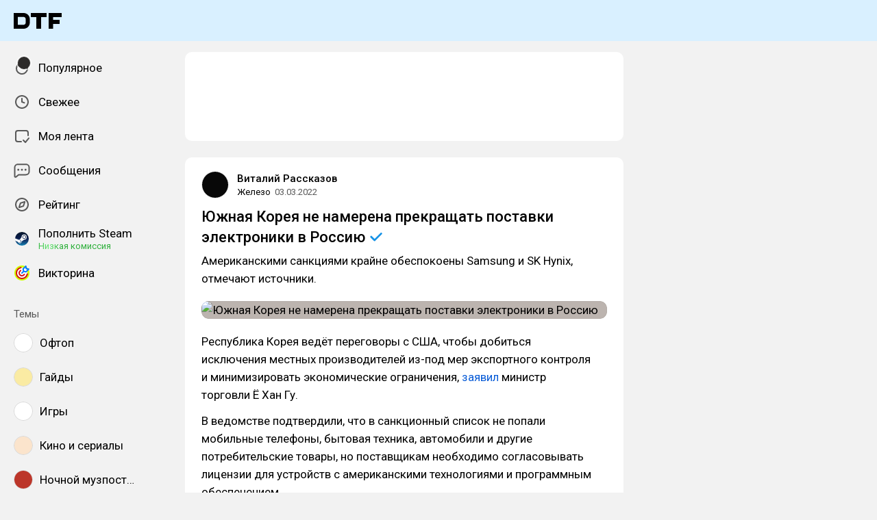

--- FILE ---
content_type: text/html; charset=utf-8
request_url: https://dtf.ru/hard/1105040-yuzhnaya-koreya-ne-namerena-prekrashat-postavki-elektroniki-v-rossiyu
body_size: 45194
content:
<!DOCTYPE html>
<html lang="ru" data-layout="default" data-theme="auto">

<head><meta charset="utf-8">
<meta name="viewport" content="width=device-width, height=device-height, initial-scale=1.0, viewport-fit=cover, user-scalable=no">
<title>Южная Корея не намерена прекращать поставки электроники в Россию — Железо на DTF</title>
<link rel="preconnect" href="https://fonts.googleapis.com">
<link rel="preconnect" href="https://fonts.gstatic.com" crossorigin="anonymous">
<script id="vite-plugin-pwa:register-sw" src="/registerSW.js"></script>
<link rel="stylesheet" href="/assets/Comments-Dom6lcA9.css">
<link rel="stylesheet" crossorigin href="/assets/photoswipe-BafJNk3u.css">
<link rel="stylesheet" crossorigin href="/assets/index-BImChGgk.css">
<link rel="stylesheet" href="https://fonts.googleapis.com/css2?family=Roboto:ital,wght@0,400;0,500;0,700;1,400;1,500;1,700&display=swap">
<link rel="modulepreload" crossorigin href="/assets/Comments-BdsjhM8R.js">
<link rel="modulepreload" crossorigin href="/assets/photoswipe-Cfgjy0Pw.js">
<meta name="mobile-web-app-capable" content="yes">
<link rel="icon" type="image/x-icon" href="/assets/favicon.ico">
<link rel="icon" type="image/png" sizes="16x16" href="/assets/favicon-16x16.png">
<link rel="icon" type="image/png" sizes="32x32" href="/assets/favicon-32x32.png">
<link rel="icon" type="image/png" sizes="48x48" href="/assets/favicon-48x48.png">
<link rel="apple-touch-icon" sizes="57x57" href="/assets/apple-touch-icon-57x57.png">
<link rel="apple-touch-icon" sizes="60x60" href="/assets/apple-touch-icon-60x60.png">
<link rel="apple-touch-icon" sizes="72x72" href="/assets/apple-touch-icon-72x72.png">
<link rel="apple-touch-icon" sizes="76x76" href="/assets/apple-touch-icon-76x76.png">
<link rel="apple-touch-icon" sizes="114x114" href="/assets/apple-touch-icon-114x114.png">
<link rel="apple-touch-icon" sizes="120x120" href="/assets/apple-touch-icon-120x120.png">
<link rel="apple-touch-icon" sizes="144x144" href="/assets/apple-touch-icon-144x144.png">
<link rel="apple-touch-icon" sizes="152x152" href="/assets/apple-touch-icon-152x152.png">
<link rel="apple-touch-icon" sizes="167x167" href="/assets/apple-touch-icon-167x167.png">
<link rel="apple-touch-icon" sizes="180x180" href="/assets/apple-touch-icon-180x180.png">
<link rel="apple-touch-icon" sizes="1024x1024" href="/assets/apple-touch-icon-1024x1024.png">
<link rel="apple-touch-startup-image" media="(device-width: 320px) and (device-height: 568px) and (-webkit-device-pixel-ratio: 2) and (orientation: portrait)" href="/assets/apple-touch-startup-image-640x1136.png">
<link rel="apple-touch-startup-image" media="(device-width: 320px) and (device-height: 568px) and (-webkit-device-pixel-ratio: 2) and (orientation: landscape)" href="/assets/apple-touch-startup-image-1136x640.png">
<link rel="apple-touch-startup-image" media="(device-width: 375px) and (device-height: 667px) and (-webkit-device-pixel-ratio: 2) and (orientation: portrait)" href="/assets/apple-touch-startup-image-750x1334.png">
<link rel="apple-touch-startup-image" media="(device-width: 375px) and (device-height: 667px) and (-webkit-device-pixel-ratio: 2) and (orientation: landscape)" href="/assets/apple-touch-startup-image-1334x750.png">
<link rel="apple-touch-startup-image" media="(device-width: 375px) and (device-height: 812px) and (-webkit-device-pixel-ratio: 3) and (orientation: portrait)" href="/assets/apple-touch-startup-image-1125x2436.png">
<link rel="apple-touch-startup-image" media="(device-width: 375px) and (device-height: 812px) and (-webkit-device-pixel-ratio: 3) and (orientation: landscape)" href="/assets/apple-touch-startup-image-2436x1125.png">
<link rel="apple-touch-startup-image" media="(device-width: 390px) and (device-height: 844px) and (-webkit-device-pixel-ratio: 3) and (orientation: portrait)" href="/assets/apple-touch-startup-image-1170x2532.png">
<link rel="apple-touch-startup-image" media="(device-width: 390px) and (device-height: 844px) and (-webkit-device-pixel-ratio: 3) and (orientation: landscape)" href="/assets/apple-touch-startup-image-2532x1170.png">
<link rel="apple-touch-startup-image" media="(device-width: 393px) and (device-height: 852px) and (-webkit-device-pixel-ratio: 3) and (orientation: portrait)" href="/assets/apple-touch-startup-image-1179x2556.png">
<link rel="apple-touch-startup-image" media="(device-width: 393px) and (device-height: 852px) and (-webkit-device-pixel-ratio: 3) and (orientation: landscape)" href="/assets/apple-touch-startup-image-2556x1179.png">
<link rel="apple-touch-startup-image" media="(device-width: 414px) and (device-height: 896px) and (-webkit-device-pixel-ratio: 2) and (orientation: portrait)" href="/assets/apple-touch-startup-image-828x1792.png">
<link rel="apple-touch-startup-image" media="(device-width: 414px) and (device-height: 896px) and (-webkit-device-pixel-ratio: 2) and (orientation: landscape)" href="/assets/apple-touch-startup-image-1792x828.png">
<link rel="apple-touch-startup-image" media="(device-width: 414px) and (device-height: 896px) and (-webkit-device-pixel-ratio: 3) and (orientation: portrait)" href="/assets/apple-touch-startup-image-1242x2688.png">
<link rel="apple-touch-startup-image" media="(device-width: 414px) and (device-height: 896px) and (-webkit-device-pixel-ratio: 3) and (orientation: landscape)" href="/assets/apple-touch-startup-image-2688x1242.png">
<link rel="apple-touch-startup-image" media="(device-width: 414px) and (device-height: 736px) and (-webkit-device-pixel-ratio: 3) and (orientation: portrait)" href="/assets/apple-touch-startup-image-1242x2208.png">
<link rel="apple-touch-startup-image" media="(device-width: 414px) and (device-height: 736px) and (-webkit-device-pixel-ratio: 3) and (orientation: landscape)" href="/assets/apple-touch-startup-image-2208x1242.png">
<link rel="apple-touch-startup-image" media="(device-width: 428px) and (device-height: 926px) and (-webkit-device-pixel-ratio: 3) and (orientation: portrait)" href="/assets/apple-touch-startup-image-1284x2778.png">
<link rel="apple-touch-startup-image" media="(device-width: 428px) and (device-height: 926px) and (-webkit-device-pixel-ratio: 3) and (orientation: landscape)" href="/assets/apple-touch-startup-image-2778x1284.png">
<link rel="apple-touch-startup-image" media="(device-width: 430px) and (device-height: 932px) and (-webkit-device-pixel-ratio: 3) and (orientation: portrait)" href="/assets/apple-touch-startup-image-1290x2796.png">
<link rel="apple-touch-startup-image" media="(device-width: 430px) and (device-height: 932px) and (-webkit-device-pixel-ratio: 3) and (orientation: landscape)" href="/assets/apple-touch-startup-image-2796x1290.png">
<link rel="apple-touch-startup-image" media="(device-width: 744px) and (device-height: 1133px) and (-webkit-device-pixel-ratio: 2) and (orientation: portrait)" href="/assets/apple-touch-startup-image-1488x2266.png">
<link rel="apple-touch-startup-image" media="(device-width: 744px) and (device-height: 1133px) and (-webkit-device-pixel-ratio: 2) and (orientation: landscape)" href="/assets/apple-touch-startup-image-2266x1488.png">
<link rel="apple-touch-startup-image" media="(device-width: 768px) and (device-height: 1024px) and (-webkit-device-pixel-ratio: 2) and (orientation: portrait)" href="/assets/apple-touch-startup-image-1536x2048.png">
<link rel="apple-touch-startup-image" media="(device-width: 768px) and (device-height: 1024px) and (-webkit-device-pixel-ratio: 2) and (orientation: landscape)" href="/assets/apple-touch-startup-image-2048x1536.png">
<link rel="apple-touch-startup-image" media="(device-width: 810px) and (device-height: 1080px) and (-webkit-device-pixel-ratio: 2) and (orientation: portrait)" href="/assets/apple-touch-startup-image-1620x2160.png">
<link rel="apple-touch-startup-image" media="(device-width: 810px) and (device-height: 1080px) and (-webkit-device-pixel-ratio: 2) and (orientation: landscape)" href="/assets/apple-touch-startup-image-2160x1620.png">
<link rel="apple-touch-startup-image" media="(device-width: 820px) and (device-height: 1080px) and (-webkit-device-pixel-ratio: 2) and (orientation: portrait)" href="/assets/apple-touch-startup-image-1640x2160.png">
<link rel="apple-touch-startup-image" media="(device-width: 820px) and (device-height: 1080px) and (-webkit-device-pixel-ratio: 2) and (orientation: landscape)" href="/assets/apple-touch-startup-image-2160x1640.png">
<link rel="apple-touch-startup-image" media="(device-width: 834px) and (device-height: 1194px) and (-webkit-device-pixel-ratio: 2) and (orientation: portrait)" href="/assets/apple-touch-startup-image-1668x2388.png">
<link rel="apple-touch-startup-image" media="(device-width: 834px) and (device-height: 1194px) and (-webkit-device-pixel-ratio: 2) and (orientation: landscape)" href="/assets/apple-touch-startup-image-2388x1668.png">
<link rel="apple-touch-startup-image" media="(device-width: 834px) and (device-height: 1112px) and (-webkit-device-pixel-ratio: 2) and (orientation: portrait)" href="/assets/apple-touch-startup-image-1668x2224.png">
<link rel="apple-touch-startup-image" media="(device-width: 834px) and (device-height: 1112px) and (-webkit-device-pixel-ratio: 2) and (orientation: landscape)" href="/assets/apple-touch-startup-image-2224x1668.png">
<link rel="apple-touch-startup-image" media="(device-width: 1024px) and (device-height: 1366px) and (-webkit-device-pixel-ratio: 2) and (orientation: portrait)" href="/assets/apple-touch-startup-image-2048x2732.png">
<link rel="apple-touch-startup-image" media="(device-width: 1024px) and (device-height: 1366px) and (-webkit-device-pixel-ratio: 2) and (orientation: landscape)" href="/assets/apple-touch-startup-image-2732x2048.png">
<link rel="manifest" href="/manifest.webmanifest" crossorigin="use-credentials">
<script type="module" crossorigin src="/assets/index-D2dYyoqs.js"></script>
<meta property="og:site_name" content="DTF">
<meta property="og:image:width" content="600">
<meta property="og:image:height" content="315">
<meta name="twitter:card" content="summary_large_image">
<meta property="og:url" content="https://dtf.ru/hard/1105040-yuzhnaya-koreya-ne-namerena-prekrashat-postavki-elektroniki-v-rossiyu">
<meta property="og:title" content="Южная Корея не намерена прекращать поставки электроники в Россию — Железо на DTF">
<meta name="description" content="Американскими санкциями крайне обеспокоены Samsung и SK Hynix, отмечают источники.">
<meta property="og:type" content="article">
<meta property="og:image" content="https://api.dtf.ru/v2.9/cover/fb/c/1105040/1768695100/cover.jpg">
<meta name="twitter:image" content="https://api.dtf.ru/v2.9/cover/tw/c/1105040/1768695100/cover.jpg">
<meta name="author" content="Виталий Рассказов">
<link rel="canonical" href="https://dtf.ru/hard/1105040-yuzhnaya-koreya-ne-namerena-prekrashat-postavki-elektroniki-v-rossiyu">
<meta property="vk:image" content="https://api.dtf.ru/v2.9/cover/vk/c/1105040/1768695100/cover.jpg"></head>

<body data-font-family="Roboto" data-font-smoothing="Antialiased">
  <div id="app"><!--[--><div class="supbar supbar--top"><!----><div class="lZiytKLX" style="width:100%;border-radius:var(--layout-island-border-radius);height:auto;"><!----></div></div><div class="bar bar--top"><div class="header"><div class="header__distribution"><style> :root { --layout-header-height-large: 102px; } </style><!----></div><div class="header__layout"><div class="header__left"><a class="header__logo" href="/" data-router-link><!--[--><span><svg xmlns="http://www.w3.org/2000/svg" width="70" height="23" viewBox="0 0 70 23"><path fill-rule="evenodd" d="M0 0h14.5c5.014 0 9.001 3.984 9 8.883v5.234c0 4.899-3.986 8.883-9 8.883H0V0Zm14.5 17.216c1.749 0 3-1.39 3-3.099V8.883c0-1.712-1.252-3.1-3-3.1H6v11.433h8.5Z" clip-rule="evenodd"/><path d="M25 6h8v17h7V6h8V0H25v6ZM70 6V0H51v23h6.5v-7H67v-6h-9.5V6H70Z"/></svg></span><!--]--></a><!----></div><div class="header__main"><!----><!----></div><!----></div></div></div><div class="layout-wrapper"><div class="layout"><div class="aside aside--left"><div class="scrollable" data-overlayscrollbars-initialize><!--[--><div class="sidebar"><div class="sidebar__section"><!--[--><a href="/popular" class="sidebar-item" data-router-link><!--[--><svg class="icon icon--feed" width="24" height="24"><use xlink:href="/assets/spritemap.3f39a3bd.svg#sprite-feed"></use></svg><div class="sidebar-item__text">Популярное <!----><!----></div><!----><!--]--></a><a href="/new" class="sidebar-item" data-router-link><!--[--><svg class="icon icon--clock" width="24" height="24"><use xlink:href="/assets/spritemap.3f39a3bd.svg#sprite-clock"></use></svg><div class="sidebar-item__text">Свежее <!----><!----></div><!----><!--]--></a><a href="/my" class="sidebar-item" data-router-link><!--[--><svg class="icon icon--my_feed" width="24" height="24"><use xlink:href="/assets/spritemap.3f39a3bd.svg#sprite-my_feed"></use></svg><div class="sidebar-item__text">Моя лента <!----><!----></div><!----><!--]--></a><a href="/m" class="sidebar-item" data-router-link><!--[--><svg class="icon icon--messenger" width="24" height="24"><use xlink:href="/assets/spritemap.3f39a3bd.svg#sprite-messenger"></use></svg><div class="sidebar-item__text">Сообщения <!----><!----></div><!----><!--]--></a><a href="/discovery" class="sidebar-item" data-router-link><!--[--><svg class="icon icon--discovery" width="24" height="24"><use xlink:href="/assets/spritemap.3f39a3bd.svg#sprite-discovery"></use></svg><div class="sidebar-item__text">Рейтинг <!----><!----></div><!----><!--]--></a><a href="/pay/steam" class="sidebar-item" data-router-link><!--[--><img class="icon icon--steam_static" width="24" height="24" src="/assets/spritemap.3f39a3bd.svg#sprite-steam_static-view"><div class="sidebar-item__text">Пополнить Steam <div class="sidebar-item__success-text">Низкая комиссия</div><!----></div><!----><!--]--></a><a href="/quiz" class="sidebar-item" data-router-link><!--[--><img class="icon icon--quiz_colorized_static" width="24" height="24" src="/assets/spritemap.3f39a3bd.svg#sprite-quiz_colorized_static-view"><div class="sidebar-item__text">Викторина <!----><!----></div><!----><!--]--></a><!--]--></div><div class="sidebar__section"><div class="sidebar__title">Темы</div><!--[--><!--[--><a class="sidebar-item" href="/flood" data-router-link><!--[--><div data-loaded="true" class="andropov-media andropov-media--rounded andropov-media--bordered andropov-media--has-preview andropov-image" style="aspect-ratio:1;width:28px;height:28px;max-width:none;--background-color:#fff;"><!----><!--[--><picture><source srcset="https://leonardo.osnova.io/097c16c9-4459-5f8d-9da6-ce8e76831f3e/-/scale_crop/72x72/-/format/webp/, https://leonardo.osnova.io/097c16c9-4459-5f8d-9da6-ce8e76831f3e/-/scale_crop/72x72/-/format/webp/ 2x" type="image/webp"><img src="https://leonardo.osnova.io/097c16c9-4459-5f8d-9da6-ce8e76831f3e/-/scale_crop/72x72/" srcset="https://leonardo.osnova.io/097c16c9-4459-5f8d-9da6-ce8e76831f3e/-/scale_crop/72x72/, https://leonardo.osnova.io/097c16c9-4459-5f8d-9da6-ce8e76831f3e/-/scale_crop/72x72/ 2x" alt loading="lazy"></picture><!--]--></div><div class="sidebar-item__text">Офтоп</div><!--]--></a><a class="sidebar-item" href="/howto" data-router-link><!--[--><div data-loaded="true" class="andropov-media andropov-media--rounded andropov-media--bordered andropov-media--has-preview andropov-image" style="aspect-ratio:1;width:28px;height:28px;max-width:none;--background-color:#faeba3;"><!----><!--[--><picture><source srcset="https://leonardo.osnova.io/47a6c16b-ed6a-1847-a573-f27ab8c3dc07/-/scale_crop/72x72/-/format/webp/, https://leonardo.osnova.io/47a6c16b-ed6a-1847-a573-f27ab8c3dc07/-/scale_crop/72x72/-/format/webp/ 2x" type="image/webp"><img src="https://leonardo.osnova.io/47a6c16b-ed6a-1847-a573-f27ab8c3dc07/-/scale_crop/72x72/" srcset="https://leonardo.osnova.io/47a6c16b-ed6a-1847-a573-f27ab8c3dc07/-/scale_crop/72x72/, https://leonardo.osnova.io/47a6c16b-ed6a-1847-a573-f27ab8c3dc07/-/scale_crop/72x72/ 2x" alt loading="lazy"></picture><!--]--></div><div class="sidebar-item__text">Гайды</div><!--]--></a><a class="sidebar-item" href="/games" data-router-link><!--[--><div data-loaded="true" class="andropov-media andropov-media--rounded andropov-media--bordered andropov-media--has-preview andropov-image" style="aspect-ratio:1;width:28px;height:28px;max-width:none;--background-color:#fff;"><!----><!--[--><picture><source srcset="https://leonardo.osnova.io/e5348320-b11a-9419-fb85-f7b63e2de194/-/scale_crop/72x72/-/format/webp/, https://leonardo.osnova.io/e5348320-b11a-9419-fb85-f7b63e2de194/-/scale_crop/72x72/-/format/webp/ 2x" type="image/webp"><img src="https://leonardo.osnova.io/e5348320-b11a-9419-fb85-f7b63e2de194/-/scale_crop/72x72/" srcset="https://leonardo.osnova.io/e5348320-b11a-9419-fb85-f7b63e2de194/-/scale_crop/72x72/, https://leonardo.osnova.io/e5348320-b11a-9419-fb85-f7b63e2de194/-/scale_crop/72x72/ 2x" alt loading="lazy"></picture><!--]--></div><div class="sidebar-item__text">Игры</div><!--]--></a><a class="sidebar-item" href="/cinema" data-router-link><!--[--><div data-loaded="true" class="andropov-media andropov-media--rounded andropov-media--bordered andropov-media--has-preview andropov-image" style="aspect-ratio:1;width:28px;height:28px;max-width:none;--background-color:#fbe4cc;"><!----><!--[--><picture><source srcset="https://leonardo.osnova.io/5d198df0-3ba4-6837-b9c3-ac8c04fb9181/-/scale_crop/72x72/-/format/webp/, https://leonardo.osnova.io/5d198df0-3ba4-6837-b9c3-ac8c04fb9181/-/scale_crop/72x72/-/format/webp/ 2x" type="image/webp"><img src="https://leonardo.osnova.io/5d198df0-3ba4-6837-b9c3-ac8c04fb9181/-/scale_crop/72x72/" srcset="https://leonardo.osnova.io/5d198df0-3ba4-6837-b9c3-ac8c04fb9181/-/scale_crop/72x72/, https://leonardo.osnova.io/5d198df0-3ba4-6837-b9c3-ac8c04fb9181/-/scale_crop/72x72/ 2x" alt loading="lazy"></picture><!--]--></div><div class="sidebar-item__text">Кино и сериалы</div><!--]--></a><a class="sidebar-item" href="/muzposting" data-router-link><!--[--><div data-loaded="true" class="andropov-media andropov-media--rounded andropov-media--bordered andropov-media--has-preview andropov-image" style="aspect-ratio:1;width:28px;height:28px;max-width:none;--background-color:#bc362a;"><div class="andropov-media__thumbnail" style="background-image:url([data-uri]);"></div><!--[--><picture><source srcset="https://leonardo.osnova.io/fc1c9f9c-ab62-5bb1-b0bb-5674eb3502b2/-/scale_crop/72x72/-/format/webp/, https://leonardo.osnova.io/fc1c9f9c-ab62-5bb1-b0bb-5674eb3502b2/-/scale_crop/72x72/-/format/webp/ 2x" type="image/webp"><img src="https://leonardo.osnova.io/fc1c9f9c-ab62-5bb1-b0bb-5674eb3502b2/-/scale_crop/72x72/" srcset="https://leonardo.osnova.io/fc1c9f9c-ab62-5bb1-b0bb-5674eb3502b2/-/scale_crop/72x72/, https://leonardo.osnova.io/fc1c9f9c-ab62-5bb1-b0bb-5674eb3502b2/-/scale_crop/72x72/ 2x" alt loading="lazy"></picture><!--]--></div><div class="sidebar-item__text">Ночной музпостинг</div><!--]--></a><a class="sidebar-item" href="/music" data-router-link><!--[--><div data-loaded="true" class="andropov-media andropov-media--rounded andropov-media--bordered andropov-media--has-preview andropov-image" style="aspect-ratio:1;width:28px;height:28px;max-width:none;--background-color:#1bbb53;"><!----><!--[--><picture><source srcset="https://leonardo.osnova.io/1c00b5aa-00e4-5c78-a8ee-107725c1dcaf/-/scale_crop/72x72/-/format/webp/, https://leonardo.osnova.io/1c00b5aa-00e4-5c78-a8ee-107725c1dcaf/-/scale_crop/72x72/-/format/webp/ 2x" type="image/webp"><img src="https://leonardo.osnova.io/1c00b5aa-00e4-5c78-a8ee-107725c1dcaf/-/scale_crop/72x72/" srcset="https://leonardo.osnova.io/1c00b5aa-00e4-5c78-a8ee-107725c1dcaf/-/scale_crop/72x72/, https://leonardo.osnova.io/1c00b5aa-00e4-5c78-a8ee-107725c1dcaf/-/scale_crop/72x72/ 2x" alt loading="lazy"></picture><!--]--></div><div class="sidebar-item__text">Музыка</div><!--]--></a><a class="sidebar-item" href="/ask" data-router-link><!--[--><div data-loaded="true" class="andropov-media andropov-media--rounded andropov-media--bordered andropov-media--has-preview andropov-image" style="aspect-ratio:1;width:28px;height:28px;max-width:none;--background-color:#fff;"><!----><!--[--><picture><source srcset="https://leonardo.osnova.io/b5463920-7d83-df60-e73e-52d547bf5ae0/-/scale_crop/72x72/-/format/webp/, https://leonardo.osnova.io/b5463920-7d83-df60-e73e-52d547bf5ae0/-/scale_crop/72x72/-/format/webp/ 2x" type="image/webp"><img src="https://leonardo.osnova.io/b5463920-7d83-df60-e73e-52d547bf5ae0/-/scale_crop/72x72/" srcset="https://leonardo.osnova.io/b5463920-7d83-df60-e73e-52d547bf5ae0/-/scale_crop/72x72/, https://leonardo.osnova.io/b5463920-7d83-df60-e73e-52d547bf5ae0/-/scale_crop/72x72/ 2x" alt loading="lazy"></picture><!--]--></div><div class="sidebar-item__text">Вопросы</div><!--]--></a><a class="sidebar-item" href="/craft" data-router-link><!--[--><div data-loaded="true" class="andropov-media andropov-media--rounded andropov-media--bordered andropov-media--has-preview andropov-image" style="aspect-ratio:1;width:28px;height:28px;max-width:none;--background-color:#d8d2ab;"><!----><!--[--><picture><source srcset="https://leonardo.osnova.io/34be5067-2cdf-2eb3-d9af-415abb861967/-/scale_crop/72x72/-/format/webp/, https://leonardo.osnova.io/34be5067-2cdf-2eb3-d9af-415abb861967/-/scale_crop/72x72/-/format/webp/ 2x" type="image/webp"><img src="https://leonardo.osnova.io/34be5067-2cdf-2eb3-d9af-415abb861967/-/scale_crop/72x72/" srcset="https://leonardo.osnova.io/34be5067-2cdf-2eb3-d9af-415abb861967/-/scale_crop/72x72/, https://leonardo.osnova.io/34be5067-2cdf-2eb3-d9af-415abb861967/-/scale_crop/72x72/ 2x" alt loading="lazy"></picture><!--]--></div><div class="sidebar-item__text">Творчество</div><!--]--></a><a class="sidebar-item" href="/screenshots" data-router-link><!--[--><div data-loaded="true" class="andropov-media andropov-media--rounded andropov-media--bordered andropov-media--has-preview andropov-image" style="aspect-ratio:1;width:28px;height:28px;max-width:none;--background-color:#f0f0f0;"><!----><!--[--><picture><source srcset="https://leonardo.osnova.io/7159cd56-f70b-59a8-be12-c433632e1fbf/-/scale_crop/72x72/-/format/webp/, https://leonardo.osnova.io/7159cd56-f70b-59a8-be12-c433632e1fbf/-/scale_crop/72x72/-/format/webp/ 2x" type="image/webp"><img src="https://leonardo.osnova.io/7159cd56-f70b-59a8-be12-c433632e1fbf/-/scale_crop/72x72/" srcset="https://leonardo.osnova.io/7159cd56-f70b-59a8-be12-c433632e1fbf/-/scale_crop/72x72/, https://leonardo.osnova.io/7159cd56-f70b-59a8-be12-c433632e1fbf/-/scale_crop/72x72/ 2x" alt loading="lazy"></picture><!--]--></div><div class="sidebar-item__text">Скриншоты</div><!--]--></a><a class="sidebar-item" href="/indie" data-router-link><!--[--><div data-loaded="true" class="andropov-media andropov-media--rounded andropov-media--bordered andropov-media--has-preview andropov-image" style="aspect-ratio:1;width:28px;height:28px;max-width:none;--background-color:#fff;"><!----><!--[--><picture><source srcset="https://leonardo.osnova.io/044c3d8c-3200-4bdc-c4e3-40e99fec6777/-/scale_crop/72x72/-/format/webp/, https://leonardo.osnova.io/044c3d8c-3200-4bdc-c4e3-40e99fec6777/-/scale_crop/72x72/-/format/webp/ 2x" type="image/webp"><img src="https://leonardo.osnova.io/044c3d8c-3200-4bdc-c4e3-40e99fec6777/-/scale_crop/72x72/" srcset="https://leonardo.osnova.io/044c3d8c-3200-4bdc-c4e3-40e99fec6777/-/scale_crop/72x72/, https://leonardo.osnova.io/044c3d8c-3200-4bdc-c4e3-40e99fec6777/-/scale_crop/72x72/ 2x" alt loading="lazy"></picture><!--]--></div><div class="sidebar-item__text">Инди</div><!--]--></a><!--]--><div class="sidebar-item"><svg class="icon icon--chevron_down" width="24" height="24"><use xlink:href="/assets/spritemap.3f39a3bd.svg#sprite-chevron_down"></use></svg><div class="sidebar-item__text">Показать все</div></div><!--]--></div><div class="sidebar__section"><div class="sidebar__title">DTF</div><!--[--><a href="/team/4124171-skonchalsya-avtor-dtf-sergei-granger-mihailenko" class="sidebar-item" data-router-link><!--[--><img src="https://leonardo.osnova.io/5f48fe81-d171-552f-8973-21660049f0f8/-/scale_crop/72x72/" class="sidebar-item__image"><div class="sidebar-item__text">Granger <div class="sidebar-item__sublabel">1990 - 2025</div></div><!--]--></a><a href="/about" class="sidebar-item" data-router-link><!--[--><svg class="icon icon--info" width="24" height="24"><use xlink:href="/assets/spritemap.3f39a3bd.svg#sprite-info"></use></svg><div class="sidebar-item__text">О проекте <!----></div><!--]--></a><a href="/rules" class="sidebar-item" data-router-link><!--[--><svg class="icon icon--rules" width="24" height="24"><use xlink:href="/assets/spritemap.3f39a3bd.svg#sprite-rules"></use></svg><div class="sidebar-item__text">Правила <!----></div><!--]--></a><a href="/ads" class="sidebar-item" data-router-link><!--[--><svg class="icon icon--star" width="24" height="24"><use xlink:href="/assets/spritemap.3f39a3bd.svg#sprite-star"></use></svg><div class="sidebar-item__text">Реклама <!----></div><!--]--></a><a href="/apps" class="sidebar-item" data-router-link><!--[--><svg class="icon icon--barcode" width="24" height="24"><use xlink:href="/assets/spritemap.3f39a3bd.svg#sprite-barcode"></use></svg><div class="sidebar-item__text">Приложения <!----></div><!--]--></a><!--]--></div></div><!--]--></div></div><div class="view"><!--[--><!----><div class="rotator entry-rotator"><!--[--><div class="lZiytKLX LB75O7ko" style="width:100%;border-radius:var(--layout-island-border-radius);height:var(--layout-content-banner-height);"><!----></div><!----><!--]--></div><div class="entry"><div class="content"><!----><!----><div></div><div class="content-header"><div class="author author--with-sticker" style="--v4b80e1a9:40px;"><a class="author__avatar" href="/id349633" data-router-link><!--[--><div data-loaded="true" class="andropov-media andropov-media--rounded andropov-media--bordered andropov-media--has-preview andropov-image" style="aspect-ratio:1.0058479532163742;width:40px;height:40px;max-width:none;--background-color:#080808;"><!----><!--[--><picture><source srcset="https://leonardo.osnova.io/7285ea95-6f9d-52a5-a57b-d6f89515361f/-/scale_crop/72x72/-/format/webp/, https://leonardo.osnova.io/7285ea95-6f9d-52a5-a57b-d6f89515361f/-/scale_crop/144x144/-/format/webp/ 2x" type="image/webp"><img src="https://leonardo.osnova.io/7285ea95-6f9d-52a5-a57b-d6f89515361f/-/scale_crop/72x72/" srcset="https://leonardo.osnova.io/7285ea95-6f9d-52a5-a57b-d6f89515361f/-/scale_crop/72x72/, https://leonardo.osnova.io/7285ea95-6f9d-52a5-a57b-d6f89515361f/-/scale_crop/144x144/ 2x" alt loading="lazy"></picture><!--]--></div><!--]--></a><a class="author__avatar-sticker" href="/hard" data-router-link><!--[--><div data-loaded="true" class="andropov-media andropov-media--rounded andropov-media--bordered andropov-media--has-preview andropov-image" style="aspect-ratio:1;width:20px;height:20px;max-width:none;--background-color:#2d2b2a;"><!----><!--[--><picture><source srcset="https://leonardo.osnova.io/2556f43c-9828-69ec-6072-931fe2417175/-/scale_crop/72x72/-/format/webp/, https://leonardo.osnova.io/2556f43c-9828-69ec-6072-931fe2417175/-/scale_crop/72x72/-/format/webp/ 2x" type="image/webp"><img src="https://leonardo.osnova.io/2556f43c-9828-69ec-6072-931fe2417175/-/scale_crop/72x72/" srcset="https://leonardo.osnova.io/2556f43c-9828-69ec-6072-931fe2417175/-/scale_crop/72x72/, https://leonardo.osnova.io/2556f43c-9828-69ec-6072-931fe2417175/-/scale_crop/72x72/ 2x" alt loading="lazy"></picture><!--]--></div><!--]--></a><div class="author__main"><a class="author__name" href="/id349633" data-router-link data-link-preview="subsite" data-link-preview-source="Post"><!--[-->Виталий Рассказов<!--]--></a><!----><!--[--><!--]--></div><div class="author__details"><!--[--><a class="content-header__topic" href="/hard" data-router-link data-link-preview="subsite" data-link-preview-source="Post"><!--[-->Железо<!--]--></a><div class="string-switch noshrink" style="height:18px;"><div class="content-header__date"><a class="noshrink" href="/hard/1105040-yuzhnaya-koreya-ne-namerena-prekrashat-postavki-elektroniki-v-rossiyu" data-router-link><!--[--><time title="03.03.2022 в 12:04" datetime="2022-03-03T09:04:33.000Z">03.03.2022</time><!--]--></a><!----></div></div><!--]--></div></div><div class="content-header__actions"><!----></div></div><!----><div class="content__body"><h1 class="content-title content-title--low-indent"><span>Южная Корея не намерена прекращать поставки электроники в <span class="content-title__editorial" title="Материал редакции">Россию <span class="content-title__editorial-icon"><svg class="icon icon--tick_redaction" width="22" height="22"><use xlink:href="/assets/spritemap.3f39a3bd.svg#sprite-tick_redaction"></use></svg></span></span></span></h1><!----><article class="content__blocks"><!--[--><figure class="block-wrapper block-wrapper--default"><div class="block-wrapper__content"><!--[--><!----><div class="block-text"><p>Американскими санкциями крайне обеспокоены Samsung и SK Hynix, отмечают источники.</p></div><!--]--></div><!----></figure><figure class="block-wrapper block-wrapper--media"><div class="block-wrapper__content"><!--[--><!----><div class="block-media"><!--[--><div class="media media--zoom"><div class="media__underlay" style="--background-color:#756356;"></div><!--[--><div data-loaded="true" class="andropov-media andropov-image andropov-image--zoom" style="aspect-ratio:1.643835616438356;max-width:592px;--background-color:#756356;"><!----><!--[--><picture><source srcset="https://leonardo.osnova.io/ad3681aa-f056-5a5e-9dff-5a196a88e569/-/scale_crop/592x/-/format/webp/, https://leonardo.osnova.io/ad3681aa-f056-5a5e-9dff-5a196a88e569/-/scale_crop/1184x/-/format/webp/ 2x" type="image/webp"><img src="https://leonardo.osnova.io/ad3681aa-f056-5a5e-9dff-5a196a88e569/-/scale_crop/592x/" srcset="https://leonardo.osnova.io/ad3681aa-f056-5a5e-9dff-5a196a88e569/-/scale_crop/592x/, https://leonardo.osnova.io/ad3681aa-f056-5a5e-9dff-5a196a88e569/-/scale_crop/1184x/ 2x" alt="Южная Корея не намерена прекращать поставки электроники в Россию" loading="lazy"></picture><!--]--></div><!--]--></div><!----><!--]--><!----></div><!--]--></div><!----></figure><figure class="block-wrapper block-wrapper--default"><div class="block-wrapper__content"><!--[--><!----><div class="block-text"><p>Республика Корея ведёт переговоры с США, чтобы добиться исключения местных производителей из-под мер экспортного контроля и минимизировать экономические ограничения, <a href="https://api.dtf.ru/v2.8/redirect?to=https%3A%2F%2Fen.yna.co.kr%2Fview%2FAEN20220303003200320&postId=1105040" rel="nofollow noreferrer noopener" target="_blank">заявил</a> министр торговли Ё Хан Гу. </p></div><!--]--></div><!----></figure><figure class="block-wrapper block-wrapper--default"><div class="block-wrapper__content"><!--[--><!----><div class="block-text"><p>В ведомстве подтвердили, что в санкционный список не попали мобильные телефоны, бытовая техника, автомобили и другие потребительские товары, но поставщикам необходимо согласовывать лицензии для устройств с американскими технологиями и программным обеспечением.</p></div><!--]--></div><!----></figure><figure class="block-wrapper block-wrapper--default"><div class="block-wrapper__content"><!--[--><!----><div class="block-text"><p>Как <a href="https://api.dtf.ru/v2.8/redirect?to=http%3A%2F%2Fwww.businesskorea.co.kr%2Fnews%2FarticleView.html%3Fidxno%3D88445&postId=1105040" rel="nofollow noreferrer noopener" target="_blank">сообщает</a> Business Korea, на этом фоне растут опасения у Samsung Electronics, которая остаётся крупным технологическим игроком на российском рынке, и у других полупроводниковых компаний вроде SK Hynix.</p></div><!--]--></div><!----></figure><figure class="block-wrapper block-wrapper--default"><div class="block-wrapper__content"><!--[--><!--[--><!--]--><div class="block-text"><p>По состоянию на конец 2021 года Samsung <a href="https://dtf.ru/mobile/953563" rel="nofollow noreferrer noopener" target="_blank">занимает</a> первое место по продажам смартфонов в России с долей 34,5%, что более чем в два раза превышает долю Apple (14,7%), которая накануне <a href="https://dtf.ru/life/1103476" rel="nofollow noreferrer noopener" target="_blank">приостановила</a> поставки. </p></div><!--]--></div><!----></figure><figure class="block-wrapper block-wrapper--default"><div class="block-wrapper__content"><!--[--><!----><div class="block-text"><p>По оценкам Министерства финансов, технологические ограничения могут оказать негативное влияние на экономику Южной Кореи и привести к нарушению цепочек поставок, поэтому правительство продолжит предпринимать меры для сокращения издержек.</p></div><!--]--></div><!----></figure><figure class="block-wrapper block-wrapper--default"><div class="block-wrapper__content"><!--[--><!----><div class="block-text"><p>Ранее стало известно, что США склоняют китайские компании, в том числе SMIC и Lenovo, к прекращению поставок электроники в Россию, несмотря на то, что власти КНР выступили против односторонних санкций.</p></div><!--]--></div><!----></figure><figure class="block-wrapper block-wrapper--media"><div class="block-wrapper__content"><!--[--><!----><div class="block-osnova-embed"><div class="andropov-osnova-embed"><div class="content content--short content--without-footer content--embed"><!----><!----><div></div><div class="content-header"><div class="author author--with-sticker" style="--v4b80e1a9:40px;"><a class="author__avatar" href="/id349633" data-router-link><!--[--><div data-loaded="true" class="andropov-media andropov-media--rounded andropov-media--bordered andropov-media--has-preview andropov-image" style="aspect-ratio:1.0058479532163742;width:40px;height:40px;max-width:none;--background-color:#080808;"><!----><!--[--><picture><source srcset="https://leonardo.osnova.io/7285ea95-6f9d-52a5-a57b-d6f89515361f/-/scale_crop/72x72/-/format/webp/, https://leonardo.osnova.io/7285ea95-6f9d-52a5-a57b-d6f89515361f/-/scale_crop/144x144/-/format/webp/ 2x" type="image/webp"><img src="https://leonardo.osnova.io/7285ea95-6f9d-52a5-a57b-d6f89515361f/-/scale_crop/72x72/" srcset="https://leonardo.osnova.io/7285ea95-6f9d-52a5-a57b-d6f89515361f/-/scale_crop/72x72/, https://leonardo.osnova.io/7285ea95-6f9d-52a5-a57b-d6f89515361f/-/scale_crop/144x144/ 2x" alt loading="lazy"></picture><!--]--></div><!--]--></a><a class="author__avatar-sticker" href="/id64959" data-router-link><!--[--><div data-loaded="true" class="andropov-media andropov-media--rounded andropov-media--bordered andropov-media--has-preview andropov-image" style="aspect-ratio:1;width:20px;height:20px;max-width:none;--background-color:#2d2b2a;"><!----><!--[--><picture><source srcset="https://leonardo.osnova.io/2556f43c-9828-69ec-6072-931fe2417175/-/scale_crop/72x72/-/format/webp/, https://leonardo.osnova.io/2556f43c-9828-69ec-6072-931fe2417175/-/scale_crop/72x72/-/format/webp/ 2x" type="image/webp"><img src="https://leonardo.osnova.io/2556f43c-9828-69ec-6072-931fe2417175/-/scale_crop/72x72/" srcset="https://leonardo.osnova.io/2556f43c-9828-69ec-6072-931fe2417175/-/scale_crop/72x72/, https://leonardo.osnova.io/2556f43c-9828-69ec-6072-931fe2417175/-/scale_crop/72x72/ 2x" alt loading="lazy"></picture><!--]--></div><!--]--></a><div class="author__main"><a class="author__name" href="/id349633" data-router-link data-link-preview="subsite" data-link-preview-source="Post"><!--[-->Виталий Рассказов<!--]--></a><!----><!--[--><!--]--></div><div class="author__details"><!--[--><a class="content-header__topic" href="/id64959" data-router-link data-link-preview="subsite" data-link-preview-source="Post"><!--[-->Железо<!--]--></a><div class="string-switch noshrink" style="height:18px;"><div class="content-header__date"><a class="noshrink" href="/id64959/1102773-bloomberg-ssha-sklonyayut-kitaiskie-kompanii-k-prekrasheniyu-postavok-elektroniki-v-rossiyu" data-router-link><!--[--><time title="01.03.2022 в 14:13" datetime="2022-03-01T11:13:47.000Z">01.03.2022</time><!--]--></a><!----></div></div><!--]--></div></div><div class="content-header__actions"><!----></div></div><!----><div class="content__body"><div class="content-title content-title--low-indent"><span>Bloomberg: США склоняют китайские компании к прекращению поставок электроники в <span class="content-title__editorial" title="Материал редакции">Россию <span class="content-title__editorial-icon"><svg class="icon icon--tick_redaction" width="22" height="22"><use xlink:href="/assets/spritemap.3f39a3bd.svg#sprite-tick_redaction"></use></svg></span></span></span></div><!----><article class="content__blocks"><!--[--><figure class="block-wrapper block-wrapper--default"><div class="block-wrapper__content"><!--[--><!----><div class="block-text"><p>Среди них — SMIC и Lenovo.</p></div><!--]--></div><!----></figure><figure class="block-wrapper block-wrapper--media"><div class="block-wrapper__content"><!--[--><!----><div class="block-media"><!--[--><div class="media"><div class="media__underlay" style="--background-color:#e39b4e;"></div><!--[--><div data-loaded="true" class="andropov-media andropov-image andropov-image--zoom" style="aspect-ratio:1.5;max-width:592px;--background-color:#e39b4e;"><!----><!--[--><picture><source srcset="https://leonardo.osnova.io/67648330-702b-5b8a-8387-ffa5e581778b/-/scale_crop/592x/-/format/webp/, https://leonardo.osnova.io/67648330-702b-5b8a-8387-ffa5e581778b/-/scale_crop/1184x/-/format/webp/ 2x" type="image/webp"><img src="https://leonardo.osnova.io/67648330-702b-5b8a-8387-ffa5e581778b/-/scale_crop/592x/" srcset="https://leonardo.osnova.io/67648330-702b-5b8a-8387-ffa5e581778b/-/scale_crop/592x/, https://leonardo.osnova.io/67648330-702b-5b8a-8387-ffa5e581778b/-/scale_crop/1184x/ 2x" alt="Bloomberg: США склоняют китайские компании к прекращению поставок электроники в Россию" loading="lazy"></picture><!--]--></div><!--]--></div><!----><!--]--><!----></div><!--]--></div><!----></figure><!--]--></article><!----><a class="content__link" href="/id64959/1102773-bloomberg-ssha-sklonyayut-kitaiskie-kompanii-k-prekrasheniyu-postavok-elektroniki-v-rossiyu" data-router-link><!--[--><!--]--></a><!----></div><!----><!----><div></div><!----><!----><!----></div></div></div><!--]--></div><!----></figure><figure class="block-wrapper block-wrapper--default"><div class="block-wrapper__content"><!--[--><!----><div class="block-text"><p><a href="/tag/полупроводники">#полупроводники</a>  <a href="/tag/санкции">#санкции</a>  <a href="/tag/samsung">#samsung</a> <a href="/tag/skhynix">#skhynix</a>  <a href="/tag/новости">#новости</a>  </p></div><!--]--></div><!----></figure><!--]--></article><!----><!----><!----></div><div class="content__reactions"><div class="reactions reactions--overflow"><!--[--><div class="reaction-button reaction-button reaction-button--type-default"><div class="reaction-button__dummy"></div><span>452</span><!----></div><!--]--></div></div><!----><div></div><div class="content-footer"><!----><a class="comments-counter content-footer__item" href="/hard/1105040-yuzhnaya-koreya-ne-namerena-prekrashat-postavki-elektroniki-v-rossiyu#comments" data-router-link><!--[--><button class="content-footer-button content-footer-button--default"><div class="content-footer-button__icon"><svg class="icon icon--comment" width="20" height="20"><use xlink:href="/assets/spritemap.3f39a3bd.svg#sprite-comment"></use></svg><!----></div><div class="content-footer-button__label">291<!----></div></button><!--]--></a><button class="content-footer-button content-footer-button--default content-footer__item" title="Добавить в закладки"><div class="content-footer-button__icon"><svg class="icon icon--bookmark" width="20" height="20"><use xlink:href="/assets/spritemap.3f39a3bd.svg#sprite-bookmark"></use></svg><!----></div><div class="content-footer-button__label">63<!----></div></button><div class="content-share content-footer__item content-footer__share"><button class="content-footer-button content-footer-button--default bookmark-button"><div class="content-footer-button__icon"><svg class="icon icon--reply" width="20" height="20"><use xlink:href="/assets/spritemap.3f39a3bd.svg#sprite-reply"></use></svg><!----></div><!----></button></div><!----><div class="content-footer__space"></div><div class="content-stats-wrapper" style="--height:28px;" data-v-910d1ebb><button class="content-footer-button content-footer-button--default content-stats-item" data-v-910d1ebb><div class="content-footer-button__icon"><svg class="icon icon--eye" width="20" height="20"><use xlink:href="/assets/spritemap.3f39a3bd.svg#sprite-eye"></use></svg><!----></div><div class="content-footer-button__label">34K<!----></div></button></div></div><!----><div class="content-repost-replies"><a href="/1105040/reposts" class="" data-router-link><!--[-->6 ответов на пост <svg class="icon icon--chevron_right" width="16" height="16"><use xlink:href="/assets/spritemap.3f39a3bd.svg#sprite-chevron_right"></use></svg><!--]--></a></div></div><!--[--><div class="rotator rotator--limitless entry-rotator"><!--[--><div class="lZiytKLX LB75O7ko" style="width:100%;border-radius:var(--layout-island-border-radius);min-height:var(--layout-content-banner-height);"><!----></div><!----><!--]--></div><!----><!--]--><div class="comments"><div class="comments-header"><!--[--><div class="comments-header__title"><!--[-->291 комментарий<!--]--></div><div class="comments-header__controls"><div class="dropdown"><button class="dropdown__label">Лучшие <svg class="icon icon--chevron_down" width="16" height="16"><use xlink:href="/assets/spritemap.3f39a3bd.svg#sprite-chevron_down"></use></svg></button></div><button class="icon-button comments-header__bell" type="button"><svg class="icon icon--bell" width="24" height="24"><use xlink:href="/assets/spritemap.3f39a3bd.svg#sprite-bell"></use></svg></button></div><!--]--></div><!----><div class="skeleton-comments"><!--[--><div class="skeleton"><!--[--><div class="skeleton__group" style=""><!--[--><div class="skeleton__group" style=""><!--[--><div class="skeleton-circle" style="width:36px;height:36px;"></div><!--]--></div><div class="skeleton__group" style=""><!--[--><div style="width:10px;"></div><!--]--></div><div class="skeleton__group" style=""><!--[--><div class="skeleton-bar" style="width:100px;"></div><div class="skeleton-bar" style="width:43px;"></div><!--]--></div><!--]--></div><div class="skeleton__group" style=""><!--[--><div style="height:16px;"></div><!--]--></div><div class="skeleton__group" style=""><!--[--><div class="skeleton-bar" style="max-width:75%;"></div><div class="skeleton-bar" style="max-width:82.5%;"></div><div class="skeleton-bar" style="max-width:95%;"></div><div class="skeleton-bar" style="max-width:77.5%;"></div><div class="skeleton-bar" style="max-width:55%;"></div><!--]--></div><!--]--></div><div class="skeleton"><!--[--><div class="skeleton__group" style=""><!--[--><div class="skeleton__group" style=""><!--[--><div class="skeleton-circle" style="width:36px;height:36px;"></div><!--]--></div><div class="skeleton__group" style=""><!--[--><div style="width:10px;"></div><!--]--></div><div class="skeleton__group" style=""><!--[--><div class="skeleton-bar" style="width:100px;"></div><div class="skeleton-bar" style="width:43px;"></div><!--]--></div><!--]--></div><div class="skeleton__group" style=""><!--[--><div style="height:16px;"></div><!--]--></div><div class="skeleton__group" style=""><!--[--><div class="skeleton-bar" style="max-width:75%;"></div><div class="skeleton-bar" style="max-width:82.5%;"></div><div class="skeleton-bar" style="max-width:95%;"></div><div class="skeleton-bar" style="max-width:77.5%;"></div><div class="skeleton-bar" style="max-width:55%;"></div><!--]--></div><!--]--></div><div class="skeleton"><!--[--><div class="skeleton__group" style=""><!--[--><div class="skeleton__group" style=""><!--[--><div class="skeleton-circle" style="width:36px;height:36px;"></div><!--]--></div><div class="skeleton__group" style=""><!--[--><div style="width:10px;"></div><!--]--></div><div class="skeleton__group" style=""><!--[--><div class="skeleton-bar" style="width:100px;"></div><div class="skeleton-bar" style="width:43px;"></div><!--]--></div><!--]--></div><div class="skeleton__group" style=""><!--[--><div style="height:16px;"></div><!--]--></div><div class="skeleton__group" style=""><!--[--><div class="skeleton-bar" style="max-width:75%;"></div><div class="skeleton-bar" style="max-width:82.5%;"></div><div class="skeleton-bar" style="max-width:95%;"></div><div class="skeleton-bar" style="max-width:77.5%;"></div><div class="skeleton-bar" style="max-width:55%;"></div><!--]--></div><!--]--></div><div class="skeleton"><!--[--><div class="skeleton__group" style=""><!--[--><div class="skeleton__group" style=""><!--[--><div class="skeleton-circle" style="width:36px;height:36px;"></div><!--]--></div><div class="skeleton__group" style=""><!--[--><div style="width:10px;"></div><!--]--></div><div class="skeleton__group" style=""><!--[--><div class="skeleton-bar" style="width:100px;"></div><div class="skeleton-bar" style="width:43px;"></div><!--]--></div><!--]--></div><div class="skeleton__group" style=""><!--[--><div style="height:16px;"></div><!--]--></div><div class="skeleton__group" style=""><!--[--><div class="skeleton-bar" style="max-width:75%;"></div><div class="skeleton-bar" style="max-width:82.5%;"></div><div class="skeleton-bar" style="max-width:95%;"></div><div class="skeleton-bar" style="max-width:77.5%;"></div><div class="skeleton-bar" style="max-width:55%;"></div><!--]--></div><!--]--></div><div class="skeleton"><!--[--><div class="skeleton__group" style=""><!--[--><div class="skeleton__group" style=""><!--[--><div class="skeleton-circle" style="width:36px;height:36px;"></div><!--]--></div><div class="skeleton__group" style=""><!--[--><div style="width:10px;"></div><!--]--></div><div class="skeleton__group" style=""><!--[--><div class="skeleton-bar" style="width:100px;"></div><div class="skeleton-bar" style="width:43px;"></div><!--]--></div><!--]--></div><div class="skeleton__group" style=""><!--[--><div style="height:16px;"></div><!--]--></div><div class="skeleton__group" style=""><!--[--><div class="skeleton-bar" style="max-width:75%;"></div><div class="skeleton-bar" style="max-width:82.5%;"></div><div class="skeleton-bar" style="max-width:95%;"></div><div class="skeleton-bar" style="max-width:77.5%;"></div><div class="skeleton-bar" style="max-width:55%;"></div><!--]--></div><!--]--></div><!--]--></div><!----><!----></div><!----></div><!--]--></div><div class="aside aside--right"><div id="player"></div><!----></div></div></div><div class="bar bar--bottom"><div class="tabbar"><!--[--><a href="/" class="tabbar__item" data-router-link><!--[--><svg class="icon icon--home" width="28" height="28"><use xlink:href="/assets/spritemap.3f39a3bd.svg#sprite-home"></use></svg><!----><!----><!--]--></a><a href="/discovery" class="tabbar__item" data-router-link><!--[--><svg class="icon icon--search" width="28" height="28"><use xlink:href="/assets/spritemap.3f39a3bd.svg#sprite-search"></use></svg><!----><!----><!--]--></a><a href="/pay/steam" class="tabbar__item" data-router-link><!--[--><img class="icon icon--steam_static" width="28" height="28" src="/assets/spritemap.3f39a3bd.svg#sprite-steam_static-view"><svg class="icon icon--discount tabbar__badge-icon" width="16" height="16"><use xlink:href="/assets/spritemap.3f39a3bd.svg#sprite-discount"></use></svg><!----><!--]--></a><a href="/notifications" class="tabbar__item" data-router-link><!--[--><svg class="icon icon--bell" width="28" height="28"><use xlink:href="/assets/spritemap.3f39a3bd.svg#sprite-bell"></use></svg><!----><!----><!--]--></a><a href="/m" class="tabbar__item" data-router-link><!--[--><svg class="icon icon--messenger" width="28" height="28"><use xlink:href="/assets/spritemap.3f39a3bd.svg#sprite-messenger"></use></svg><!----><!----><!--]--></a><a href="/account" class="tabbar__item" data-router-link><!--[--><svg class="icon icon--login" width="28" height="28"><use xlink:href="/assets/spritemap.3f39a3bd.svg#sprite-login"></use></svg><!----><!----><!--]--></a><!--]--></div></div><!----><!--]--></div>
  <script>window.__INITIAL_STATE__ = {"top@topics":[{"data":{"id":64955,"uri":"/flood","url":"https://dtf.ru/flood","type":2,"subtype":"community","name":"Офтоп","nickname":"flood","description":"Здесь можно писать о чём угодно, что касается основных тематик DTF и соответствует интересам пользователей сайта, но по каким то причинам для этого нет места.","avatar":{"type":"image","data":{"uuid":"097c16c9-4459-5f8d-9da6-ce8e76831f3e","width":0,"height":0,"size":0,"type":"jpg","color":"","hash":"","external_service":[]}},"cover":{"type":"image","data":{"uuid":"21f3ab3a-54ca-38fe-da27-2b12774800cc","width":1840,"height":1792,"size":1887091,"type":"gif","color":"acca6d","hash":"","external_service":[],"duration":0}},"badge":null,"badgeId":null,"isSubscribed":false,"isVerified":false,"isCompany":false,"isPlus":false,"isDisabledAd":false,"isPro":false,"isUnverifiedBlogForCompanyWithoutPro":false,"isOnline":false,"isMuted":false,"isUnsubscribable":true,"isSubscribedToNewPosts":false,"isEnabledCommentEditor":true,"commentEditor":{"enabled":true},"isAvailableForMessenger":false,"isFrozen":false,"isRemovedByUserRequest":false,"coverY":-281,"lastModificationDate":1663227793,"isDonationsEnabled":false,"yandexMetricaId":null,"ogTitle":null,"ogDescription":null,"isPlusGiftEnabled":false,"achievements":[],"category":null,"hideViewedPostsFromFeeds":true,"counters":{"subscribers":461890,"subscriptions":0,"achievements":0,"entries":1,"comments":1},"isAnonymized":true},"meta":{"prevRank":null,"rank":1}},{"data":{"id":112065,"uri":"/howto","url":"https://dtf.ru/howto","type":2,"subtype":"community","name":"Гайды","nickname":"howto","description":"Здесь мы делимся советами и рассказываем, как играть и не лажать. Подойдут небольшие заметки с советами, видео с секретами, лайфхаки и подробные прохождения.","avatar":{"type":"image","data":{"uuid":"47a6c16b-ed6a-1847-a573-f27ab8c3dc07","width":240,"height":240,"size":13562,"type":"jpg","color":"faeba3","hash":"","external_service":[]}},"cover":null,"badge":null,"badgeId":null,"isSubscribed":false,"isVerified":false,"isCompany":false,"isPlus":false,"isDisabledAd":false,"isPro":false,"isUnverifiedBlogForCompanyWithoutPro":false,"isOnline":false,"isMuted":false,"isUnsubscribable":true,"isSubscribedToNewPosts":false,"isEnabledCommentEditor":true,"commentEditor":{"enabled":true},"isAvailableForMessenger":false,"isFrozen":false,"isRemovedByUserRequest":false,"coverY":0,"lastModificationDate":1627929093,"isDonationsEnabled":false,"yandexMetricaId":null,"ogTitle":null,"ogDescription":null,"isPlusGiftEnabled":false,"achievements":[],"category":null,"hideViewedPostsFromFeeds":true,"counters":{"subscribers":471163,"subscriptions":0,"achievements":0,"entries":1,"comments":0},"isAnonymized":true},"meta":{"prevRank":null,"rank":2}},{"data":{"id":64953,"uri":"/games","url":"https://dtf.ru/games","type":2,"subtype":"community","name":"Игры","nickname":"games","description":"Сообщество, где мы публикуем новости и статьи о видеоиграх.","avatar":{"type":"image","data":{"uuid":"e5348320-b11a-9419-fb85-f7b63e2de194","width":0,"height":0,"size":0,"type":"jpg","color":"","hash":"","external_service":[]}},"cover":{"type":"image","data":{"uuid":"e5dbb373-cfbb-5030-90c6-20948db3a384","width":960,"height":540,"size":1443094,"type":"gif","color":"144bfb","hash":"","external_service":[],"duration":30}},"badge":null,"badgeId":null,"isSubscribed":false,"isVerified":false,"isCompany":false,"isPlus":false,"isDisabledAd":false,"isPro":false,"isUnverifiedBlogForCompanyWithoutPro":false,"isOnline":false,"isMuted":false,"isUnsubscribable":true,"isSubscribedToNewPosts":false,"isEnabledCommentEditor":true,"commentEditor":{"enabled":true},"isAvailableForMessenger":false,"isFrozen":false,"isRemovedByUserRequest":false,"coverY":100,"lastModificationDate":1631402634,"isDonationsEnabled":false,"yandexMetricaId":null,"ogTitle":null,"ogDescription":null,"isPlusGiftEnabled":false,"achievements":[],"category":null,"hideViewedPostsFromFeeds":true,"counters":{"subscribers":504856,"subscriptions":0,"achievements":0,"entries":1,"comments":1},"isAnonymized":true},"meta":{"prevRank":null,"rank":3}},{"data":{"id":64957,"uri":"/cinema","url":"https://dtf.ru/cinema","type":2,"subtype":"community","name":"Кино и сериалы","nickname":"cinema","description":"Новости, статьи и обсуждения, посвящённые фильмам, сериалам, а также индустрии кино и телевидения.","avatar":{"type":"image","data":{"uuid":"5d198df0-3ba4-6837-b9c3-ac8c04fb9181","width":240,"height":240,"size":28595,"type":"png","color":"fbe4cc","hash":"","external_service":[]}},"cover":null,"badge":null,"badgeId":null,"isSubscribed":false,"isVerified":false,"isCompany":false,"isPlus":false,"isDisabledAd":false,"isPro":false,"isUnverifiedBlogForCompanyWithoutPro":false,"isOnline":false,"isMuted":false,"isUnsubscribable":true,"isSubscribedToNewPosts":false,"isEnabledCommentEditor":true,"commentEditor":{"enabled":true},"isAvailableForMessenger":false,"isFrozen":false,"isRemovedByUserRequest":false,"coverY":0,"lastModificationDate":1704109560,"isDonationsEnabled":false,"yandexMetricaId":null,"ogTitle":null,"ogDescription":null,"isPlusGiftEnabled":false,"achievements":[],"category":null,"hideViewedPostsFromFeeds":true,"counters":{"subscribers":485303,"subscriptions":0,"achievements":0,"entries":1,"comments":1},"isAnonymized":true},"meta":{"prevRank":null,"rank":4}},{"data":{"id":691020,"uri":"/muzposting","url":"https://dtf.ru/muzposting","type":2,"subtype":"community","name":"Ночной музпостинг","nickname":"muzposting","description":"Общая коллекция музыки","avatar":{"type":"image","data":{"uuid":"fc1c9f9c-ab62-5bb1-b0bb-5674eb3502b2","width":736,"height":736,"size":898806,"type":"png","color":"bc362a","hash":"","external_service":[],"base64preview":"/9j/4AAQSkZJRgABAQEASABIAAD/2wBDAAMCAgICAgMCAgIDAwMDBAYEBAQEBAgGBgUGCQgKCgkICQkKDA8MCgsOCwkJDRENDg8QEBEQCgwSExIQEw8QEBD/2wBDAQMDAwQDBAgEBAgQCwkLEBAQEBAQEBAQEBAQEBAQEBAQEBAQEBAQEBAQEBAQEBAQEBAQEBAQEBAQEBAQEBAQEBD/wAARCAAKAAoDAREAAhEBAxEB/8QAFgABAQEAAAAAAAAAAAAAAAAABgMI/8QAJRAAAgEDAwIHAAAAAAAAAAAAAQIDAAURBBIhBlEHExQxQUJh/8QAGAEAAgMAAAAAAAAAAAAAAAAABQYCAwf/xAAjEQABAgUEAwEAAAAAAAAAAAABAAIDBAURITFBkfATIlFh/9oADAMBAAIRAxEAPwDKJv8A4j6W8zzPBDJGzyj0sinKqAdrDC+3AHDfI/aUBLST4QA/MrdjU67Bm3PIBF3ep+ZsdNMbFLtLdOrn0sLyaKJmaNSx24ycdi3FDHwJUOIDu8JogztVdDaXMF7Duqt1AAt+tG0Ab5XVsfYeW3B7ioSxPhf3dX1IATsC25IPBSQAAACh6YBgL//Z"}},"cover":{"type":"image","data":{"uuid":"f25fefb7-4a89-502a-abbe-3082212c915f","width":960,"height":540,"size":635408,"type":"jpg","color":"3a1111","hash":"","external_service":[],"base64preview":"/9j/4AAQSkZJRgABAQAAAQABAAD/2wBDAAEBAQEBAQEBAQEBAQEBAQEBAQEBAQEBAQEBAQEBAQEBAQEBAQEBAQEBAQEBAQEBAQEBAQEBAQEBAQEBAQEBAQH/2wBDAQEBAQEBAQEBAQEBAQEBAQEBAQEBAQEBAQEBAQEBAQEBAQEBAQEBAQEBAQEBAQEBAQEBAQEBAQEBAQEBAQEBAQH/wAARCAAKAAoDAREAAhEBAxEB/8QAFgABAQEAAAAAAAAAAAAAAAAABQQK/8QAIRABAAICAgICAwAAAAAAAAAAAQIDBBEFEgATBjEhQWH/xAAZAQACAwEAAAAAAAAAAAAAAAAFBwIDBgn/xAAmEQACAgIBAgUFAAAAAAAAAAABAgMEBREhAAYHEhMxQSIyQlFx/[base64]/gfo91+0/zqpu3PFVGZG7ZNxkJVrYCatMp0bA1JrU5HqjXGm46QwFhzqwWKYc0YrFF46/bs07/vgvIIj4SAOqsPXQaZQw0LEehogjQ+P11rO0Z56/iblZIJpYJBirTB4ZHjcM2Hu+ZgyFWDN8kHZ+ekyyaCzmqbVkqr9q7/K+CGiiDMBHGAGIACKAADwANcAdMOK/faKJmu22Zo0ZmazMWZioJJJfZJPJJ5J5PX//2Q=="}},"badge":null,"badgeId":null,"isSubscribed":false,"isVerified":false,"isCompany":false,"isPlus":false,"isDisabledAd":false,"isPro":false,"isUnverifiedBlogForCompanyWithoutPro":false,"isOnline":false,"isMuted":false,"isUnsubscribable":true,"isSubscribedToNewPosts":false,"isEnabledCommentEditor":true,"commentEditor":{"enabled":true},"isAvailableForMessenger":false,"isFrozen":false,"isRemovedByUserRequest":false,"coverY":100,"lastModificationDate":1672611082,"isDonationsEnabled":false,"yandexMetricaId":null,"ogTitle":null,"ogDescription":null,"isPlusGiftEnabled":false,"achievements":[],"category":null,"hideViewedPostsFromFeeds":true,"counters":{"subscribers":1971,"subscriptions":0,"achievements":0,"entries":1,"comments":1},"isAnonymized":true},"meta":{"prevRank":null,"rank":5}},{"data":{"id":71328,"uri":"/music","url":"https://dtf.ru/music","type":2,"subtype":"community","name":"Музыка","nickname":"music","description":"Здесь мы собираем музыку, вопросы, связанные с ней, и различные истории о музыке. Это отличное место, чтобы поделиться вашими находками.","avatar":{"type":"image","data":{"uuid":"1c00b5aa-00e4-5c78-a8ee-107725c1dcaf","width":400,"height":400,"size":4376,"type":"png","color":"1bbb53","hash":"0c0606060c0800","external_service":[]}},"cover":null,"badge":null,"badgeId":null,"isSubscribed":false,"isVerified":false,"isCompany":false,"isPlus":false,"isDisabledAd":false,"isPro":false,"isUnverifiedBlogForCompanyWithoutPro":false,"isOnline":false,"isMuted":false,"isUnsubscribable":true,"isSubscribedToNewPosts":false,"isEnabledCommentEditor":true,"commentEditor":{"enabled":true},"isAvailableForMessenger":false,"isFrozen":false,"isRemovedByUserRequest":false,"coverY":0,"lastModificationDate":1648228737,"isDonationsEnabled":false,"yandexMetricaId":null,"ogTitle":null,"ogDescription":null,"isPlusGiftEnabled":false,"achievements":[],"category":null,"hideViewedPostsFromFeeds":true,"counters":{"subscribers":183209,"subscriptions":0,"achievements":0,"entries":1,"comments":1},"isAnonymized":true},"meta":{"prevRank":null,"rank":6}},{"data":{"id":64961,"uri":"/ask","url":"https://dtf.ru/ask","type":2,"subtype":"community","name":"Вопросы","nickname":"ask","description":"Место, где вы можете задать вопрос всему DTF. И вам даже ответят! Возможно.","avatar":{"type":"image","data":{"uuid":"b5463920-7d83-df60-e73e-52d547bf5ae0","width":0,"height":0,"size":0,"type":"jpg","color":"","hash":"","external_service":[]}},"cover":{"type":"image","data":{"uuid":"e97c3894-a098-38f7-8cad-f1e3aa0f41f2","width":1400,"height":934,"size":285940,"type":"jpg","color":"192834","hash":"","external_service":[]}},"badge":null,"badgeId":null,"isSubscribed":false,"isVerified":false,"isCompany":false,"isPlus":false,"isDisabledAd":false,"isPro":false,"isUnverifiedBlogForCompanyWithoutPro":false,"isOnline":false,"isMuted":false,"isUnsubscribable":true,"isSubscribedToNewPosts":false,"isEnabledCommentEditor":true,"commentEditor":{"enabled":true},"isAvailableForMessenger":false,"isFrozen":false,"isRemovedByUserRequest":false,"coverY":3,"lastModificationDate":1630950005,"isDonationsEnabled":false,"yandexMetricaId":null,"ogTitle":null,"ogDescription":null,"isPlusGiftEnabled":false,"achievements":[],"category":null,"hideViewedPostsFromFeeds":true,"counters":{"subscribers":439686,"subscriptions":0,"achievements":0,"entries":1,"comments":1},"isAnonymized":true},"meta":{"prevRank":null,"rank":7}},{"data":{"id":87848,"uri":"/craft","url":"https://dtf.ru/craft","type":2,"subtype":"community","name":"Творчество","nickname":"craft","description":"Здесь мы публикуем рассказы, стихи, арты, короткометражки, фигурки из глины, поделки из хлебного мякиша и папье-маше. Творчество на любую тему.","avatar":{"type":"image","data":{"uuid":"34be5067-2cdf-2eb3-d9af-415abb861967","width":160,"height":160,"size":12954,"type":"jpg","color":"d8d2ab","hash":"","external_service":[]}},"cover":null,"badge":null,"badgeId":null,"isSubscribed":false,"isVerified":false,"isCompany":false,"isPlus":false,"isDisabledAd":false,"isPro":false,"isUnverifiedBlogForCompanyWithoutPro":false,"isOnline":false,"isMuted":false,"isUnsubscribable":true,"isSubscribedToNewPosts":false,"isEnabledCommentEditor":true,"commentEditor":{"enabled":true},"isAvailableForMessenger":false,"isFrozen":false,"isRemovedByUserRequest":false,"coverY":0,"lastModificationDate":1627929032,"isDonationsEnabled":false,"yandexMetricaId":null,"ogTitle":null,"ogDescription":null,"isPlusGiftEnabled":false,"achievements":[],"category":null,"hideViewedPostsFromFeeds":true,"counters":{"subscribers":23928,"subscriptions":0,"achievements":0,"entries":1,"comments":1},"isAnonymized":true},"meta":{"prevRank":null,"rank":8}},{"data":{"id":147670,"uri":"/screenshots","url":"https://dtf.ru/screenshots","type":2,"subtype":"community","name":"Скриншоты","nickname":"screenshots","description":"Делимся вашими лучшими скриншотами из игр","avatar":{"type":"image","data":{"uuid":"7159cd56-f70b-59a8-be12-c433632e1fbf","width":450,"height":450,"size":8273,"type":"jpg","color":"f0f0f0","hash":"","external_service":[]}},"cover":{"type":"image","data":{"uuid":"b1b1058b-fd33-5ef0-9f30-24c8153b6b2b","width":1280,"height":400,"size":107094,"type":"jpg","color":"d3bcaf","hash":"","external_service":[],"base64preview":"/9j/4AAQSkZJRgABAQAAAQABAAD/2wBDAAUDBAQEAwUEBAQFBQUGBwwIBwcHBw8LCwkMEQ8SEhEPERETFhwXExQaFRERGCEYGh0dHx8fExciJCIeJBweHx7/2wBDAQUFBQcGBw4ICA4eFBEUHh4eHh4eHh4eHh4eHh4eHh4eHh4eHh4eHh4eHh4eHh4eHh4eHh4eHh4eHh4eHh4eHh7/wAARCAAKAAoDASEAAhEBAxEB/8QAFgABAQEAAAAAAAAAAAAAAAAABwME/8QAIxAAAgEDAwQDAAAAAAAAAAAAAQIDBAUGABESFDFRYSFBUv/EABYBAQEBAAAAAAAAAAAAAAAAAAQAAv/EABkRAQADAQEAAAAAAAAAAAAAAAEAAiIRIf/aAAwDAQACEQMRAD8ANstrL/c8UxO6Qy3WOFwOEtO7yQuVkIKvv2YKA3ggnVcnnIyW6BM3q1UVkuwZZSQObdyDto1LepEpwGJNHTU0OPYnBDTxRxJayVRUAUFjJyIHv786z3ux2U3quJs9vJNRJ89Mn6PrVU0zF3JP/9k="}},"badge":null,"badgeId":null,"isSubscribed":false,"isVerified":false,"isCompany":false,"isPlus":false,"isDisabledAd":false,"isPro":false,"isUnverifiedBlogForCompanyWithoutPro":false,"isOnline":false,"isMuted":false,"isUnsubscribable":true,"isSubscribedToNewPosts":false,"isEnabledCommentEditor":true,"commentEditor":{"enabled":true},"isAvailableForMessenger":true,"isFrozen":false,"isRemovedByUserRequest":false,"coverY":0,"lastModificationDate":1767358648,"isDonationsEnabled":false,"yandexMetricaId":null,"ogTitle":null,"ogDescription":null,"isPlusGiftEnabled":false,"achievements":[],"category":null,"hideViewedPostsFromFeeds":true,"counters":{"subscribers":146282,"subscriptions":0,"achievements":0,"entries":1,"comments":1},"isAnonymized":true},"meta":{"prevRank":null,"rank":9}},{"data":{"id":64960,"uri":"/indie","url":"https://dtf.ru/indie","type":2,"subtype":"community","name":"Инди","nickname":"indie","description":"Истории из жизни инди-разработчиков. Если вы делаете свою игру — это лучшее место, где о ней можно рассказать всему DTF.","avatar":{"type":"image","data":{"uuid":"044c3d8c-3200-4bdc-c4e3-40e99fec6777","width":0,"height":0,"size":0,"type":"jpg","color":"","hash":"","external_service":[]}},"cover":{"type":"image","data":{"uuid":"fa9323db-0b02-8abe-5ee4-ec31b8d32568","width":800,"height":450,"size":14309,"type":"jpg","color":"a454ef","hash":"","external_service":[]}},"badge":null,"badgeId":null,"isSubscribed":false,"isVerified":false,"isCompany":false,"isPlus":false,"isDisabledAd":false,"isPro":false,"isUnverifiedBlogForCompanyWithoutPro":false,"isOnline":false,"isMuted":false,"isUnsubscribable":true,"isSubscribedToNewPosts":false,"isEnabledCommentEditor":true,"commentEditor":{"enabled":true},"isAvailableForMessenger":false,"isFrozen":false,"isRemovedByUserRequest":false,"coverY":86,"lastModificationDate":1631402619,"isDonationsEnabled":false,"yandexMetricaId":null,"ogTitle":null,"ogDescription":null,"isPlusGiftEnabled":false,"achievements":[],"category":null,"hideViewedPostsFromFeeds":true,"counters":{"subscribers":468490,"subscriptions":0,"achievements":0,"entries":1,"comments":1},"isAnonymized":true},"meta":{"prevRank":null,"rank":10}},{"data":{"id":64963,"uri":"/avi","url":"https://dtf.ru/avi","type":2,"subtype":"community","name":"Видео","nickname":"avi","description":"Гифки и видео — наконец-то всё в одном месте. Это тот подсайт, куда можно постить ролики и гифки без длинных описаний.","avatar":{"type":"image","data":{"uuid":"fac10315-1c6f-4dd0-1f7c-8fdd394acdad","width":240,"height":240,"size":4863,"type":"jpg","color":"dcebfb","hash":"","external_service":[]}},"cover":{"type":"image","data":{"uuid":"7134ec71-da59-8f2a-f7d3-dfcba632aae0","width":1280,"height":720,"size":110830,"type":"gif","color":"e3c598","hash":"","external_service":[],"duration":0}},"badge":null,"badgeId":null,"isSubscribed":false,"isVerified":false,"isCompany":false,"isPlus":false,"isDisabledAd":false,"isPro":false,"isUnverifiedBlogForCompanyWithoutPro":false,"isOnline":false,"isMuted":false,"isUnsubscribable":true,"isSubscribedToNewPosts":false,"isEnabledCommentEditor":true,"commentEditor":{"enabled":true},"isAvailableForMessenger":false,"isFrozen":false,"isRemovedByUserRequest":false,"coverY":27,"lastModificationDate":1617915821,"isDonationsEnabled":false,"yandexMetricaId":null,"ogTitle":null,"ogDescription":null,"isPlusGiftEnabled":false,"achievements":[],"category":null,"hideViewedPostsFromFeeds":true,"counters":{"subscribers":462612,"subscriptions":0,"achievements":0,"entries":1,"comments":1},"isAnonymized":true},"meta":{"prevRank":null,"rank":11}},{"data":{"id":697004,"uri":"","url":"https://dtf.ru/id697004","type":2,"subtype":"community","name":"Игровые достижения","nickname":null,"description":"Welcome home, good hunter.","avatar":{"type":"image","data":{"uuid":"7ad180fa-8525-5cd1-9101-fdc4a0e0f302","width":916,"height":916,"size":216358,"type":"png","color":"df9f33","hash":"","external_service":[],"base64preview":"/9j/4AAQSkZJRgABAQIAHAAcAAD/2wBDAAMCAgICAgMCAgIDAwMDBAYEBAQEBAgGBgUGCQgKCgkICQkKDA8MCgsOCwkJDRENDg8QEBEQCgwSExIQEw8QEBD/2wBDAQMDAwQDBAgEBAgQCwkLEBAQEBAQEBAQEBAQEBAQEBAQEBAQEBAQEBAQEBAQEBAQEBAQEBAQEBAQEBAQEBAQEBD/wAARCAAKAAoDAREAAhEBAxEB/8QAFgABAQEAAAAAAAAAAAAAAAAABwUI/8QAJRAAAgEDAwIHAAAAAAAAAAAAAQIDBAURAAcSBiETJTEyQ1Jx/8QAGAEAAgMAAAAAAAAAAAAAAAAABgcDBAX/xAAlEQABAgUEAQUAAAAAAAAAAAABAhEAAwQFIRIxQVETBhQisfH/2gAMAwEAAhEDEQA/ADzbfazaLqbaeXrZOlYZUok8zqvGISJ/kLBXUKMYZQi9uWDgDJWd/wDUN/obx7ETSNRGgMMjjcF+iSeMdQw6Gits2i8qx8svv+fWIzRc7dt21yq2oqGSOnM8hhRqhSVTkeIJ49zjGm5T1N1ElHkU6mD45bPMCq0SNRbaD233a6QW2WlguVVHDJ741mYK36AcHRVPppK5wWpAJHLCKCFqCWBiM0spYkyv6/Y60QhPUQkmP//Z"}},"cover":{"type":"image","data":{"uuid":"1548c45f-9e42-56be-b6c0-d4a2b7543ec6","width":2412,"height":832,"size":526490,"type":"jpg","color":"202025","hash":"","external_service":[]}},"badge":null,"badgeId":null,"isSubscribed":false,"isVerified":false,"isCompany":false,"isPlus":false,"isDisabledAd":false,"isPro":false,"isUnverifiedBlogForCompanyWithoutPro":false,"isOnline":false,"isMuted":false,"isUnsubscribable":true,"isSubscribedToNewPosts":false,"isEnabledCommentEditor":true,"commentEditor":{"enabled":true},"isAvailableForMessenger":true,"isFrozen":false,"isRemovedByUserRequest":false,"coverY":0,"lastModificationDate":1673349923,"isDonationsEnabled":false,"yandexMetricaId":null,"ogTitle":null,"ogDescription":null,"isPlusGiftEnabled":false,"achievements":[],"category":null,"hideViewedPostsFromFeeds":true,"counters":{"subscribers":2019,"subscriptions":0,"achievements":0,"entries":1,"comments":1},"isAnonymized":true},"meta":{"prevRank":null,"rank":12}},{"data":{"id":64956,"uri":"/anime","url":"https://dtf.ru/anime","type":2,"subtype":"community","name":"Аниме","nickname":"anime","description":"Аниме, манга и всё, что с этим связано ᕕ( ᐛ )ᕗ Визуальные новеллы в аниме-стилистике тоже лучше сюда.","avatar":{"type":"image","data":{"uuid":"aa5053ce-9177-92ee-7f55-c6c0cdb6f2cd","width":320,"height":320,"size":25367,"type":"jpg","color":"d8d8d3","hash":"","external_service":[]}},"cover":{"type":"image","data":{"uuid":"3e92ee15-541e-aee8-36a0-af07b334ea4d","width":2560,"height":560,"size":38306,"type":"jpg","color":"d6dad3","hash":"","external_service":[]}},"badge":null,"badgeId":null,"isSubscribed":false,"isVerified":false,"isCompany":false,"isPlus":false,"isDisabledAd":false,"isPro":false,"isUnverifiedBlogForCompanyWithoutPro":false,"isOnline":false,"isMuted":false,"isUnsubscribable":true,"isSubscribedToNewPosts":false,"isEnabledCommentEditor":true,"commentEditor":{"enabled":true},"isAvailableForMessenger":false,"isFrozen":false,"isRemovedByUserRequest":false,"coverY":0,"lastModificationDate":1629630922,"isDonationsEnabled":false,"yandexMetricaId":null,"ogTitle":null,"ogDescription":null,"isPlusGiftEnabled":false,"achievements":[],"category":null,"hideViewedPostsFromFeeds":true,"counters":{"subscribers":456107,"subscriptions":0,"achievements":0,"entries":1,"comments":1},"isAnonymized":true},"meta":{"prevRank":null,"rank":13}},{"data":{"id":203797,"uri":"/nocontext","url":"https://dtf.ru/nocontext","type":2,"subtype":"community","name":"no context DTF","nickname":"nocontext","description":"Этот сайт всё ещё бесплатный.","avatar":{"type":"image","data":{"uuid":"66c425f3-b46c-3749-21d0-9cfa2ac67cc8","width":1024,"height":1024,"size":1071411,"type":"png","color":"dbf3fb","hash":"","external_service":[]}},"cover":{"type":"image","data":{"uuid":"9bfc3e40-547a-4aa6-3653-76a2a1329ed5","width":1200,"height":300,"size":48345,"type":"jpg","color":"dbf3fb","hash":"","external_service":[]}},"badge":null,"badgeId":null,"isSubscribed":false,"isVerified":false,"isCompany":false,"isPlus":false,"isDisabledAd":false,"isPro":false,"isUnverifiedBlogForCompanyWithoutPro":false,"isOnline":false,"isMuted":false,"isUnsubscribable":true,"isSubscribedToNewPosts":false,"isEnabledCommentEditor":true,"commentEditor":{"enabled":true},"isAvailableForMessenger":true,"isFrozen":false,"isRemovedByUserRequest":false,"coverY":0,"lastModificationDate":1594726622,"isDonationsEnabled":false,"yandexMetricaId":null,"ogTitle":null,"ogDescription":null,"isPlusGiftEnabled":false,"achievements":[],"category":null,"hideViewedPostsFromFeeds":true,"counters":{"subscribers":37177,"subscriptions":0,"achievements":0,"entries":1,"comments":0},"isAnonymized":true},"meta":{"prevRank":null,"rank":14}},{"data":{"id":64959,"uri":"/hard","url":"https://dtf.ru/hard","type":2,"subtype":"community","name":"Железо","nickname":"hard","description":"Новости, статьи, обзоры и обсуждение железа и смежных тем. Здесь пишут о консолях, телевизорах, комплектующих, новых технологиях и софте.","avatar":{"type":"image","data":{"uuid":"2556f43c-9828-69ec-6072-931fe2417175","width":240,"height":240,"size":99418,"type":"png","color":"2d2b2a","hash":"","external_service":[]}},"cover":null,"badge":null,"badgeId":null,"isSubscribed":false,"isVerified":false,"isCompany":false,"isPlus":false,"isDisabledAd":false,"isPro":false,"isUnverifiedBlogForCompanyWithoutPro":false,"isOnline":false,"isMuted":false,"isUnsubscribable":true,"isSubscribedToNewPosts":false,"isEnabledCommentEditor":true,"commentEditor":{"enabled":true},"isAvailableForMessenger":false,"isFrozen":false,"isRemovedByUserRequest":false,"coverY":0,"lastModificationDate":1641311143,"isDonationsEnabled":false,"yandexMetricaId":null,"ogTitle":null,"ogDescription":null,"isPlusGiftEnabled":false,"achievements":[],"category":null,"hideViewedPostsFromFeeds":true,"counters":{"subscribers":475706,"subscriptions":0,"achievements":0,"entries":1,"comments":1},"isAnonymized":true},"meta":{"prevRank":null,"rank":15}},{"data":{"id":1446884,"uri":"/hoyoverse","url":"https://dtf.ru/hoyoverse","type":2,"subtype":"community","name":"HoYoverse","nickname":"hoyoverse","description":"Всё про Genshin Impact, Honkai: Star Rail, Zenless Zone Zero и любые другие проекты компании HoYoverse (miHoYo)","avatar":{"type":"image","data":{"uuid":"ef20cea3-7f0b-5118-b0c1-3c996dddbcb3","width":500,"height":500,"size":238595,"type":"jpg","color":"454758","hash":"","external_service":[],"base64preview":"/9j/4AAQSkZJRgABAQAAAQABAAD/2wBDAAEBAQEBAQEBAQEBAQEBAQEBAQEBAQEBAQEBAQEBAQEBAQEBAQICAQECAQEBAgICAgICAgICAQICAgICAgICAgL/2wBDAQEBAQEBAQEBAQECAQEBAgICAgICAgICAgICAgICAgICAgICAgICAgICAgICAgICAgICAgICAgICAgICAgICAgL/wAARCAAKAAoDAREAAhEBAxEB/8QAFwAAAwEAAAAAAAAAAAAAAAAABwgJCv/EACEQAAEFAQEAAQUAAAAAAAAAAAQBAgMFBgcIABETITFi/8QAGAEAAgMAAAAAAAAAAAAAAAAAAgYDBAf/xAAmEQADAAAFAwMFAAAAAAAAAAABAgMABAUGEQcSIQgxUSIzcXKx/9oADAMBAAIRAxEAPwA24/UdQ03d7mm7N3DZ8Cs+T8gb0jPaLpkl9jc/YzU26Hqo9VTthiCJthDwbAYmCJopkxDA5q9WzQt+6ua+n3YvR7o7sqrdJ+l2m7dTqAuWzmeqvfelY0yytOK3va9hODszSWdRH6zRV7m7sNe+c7r24NYY7j3JmNSjoL2llwjBZ9y0YGpVEVCaKF57l5AHBPA4xrupzgbaoq7UA+GyBs64GwCsRnNUc8Q0aIkY2BU/cMsMjJG/[base64]//2Q=="}},"cover":{"type":"image","data":{"uuid":"179bff5b-e028-52c1-9b2d-f58895a6d2d6","width":2560,"height":1600,"size":661699,"type":"jpg","color":"bfccd6","hash":"","external_service":[],"base64preview":"/9j/4AAQSkZJRgABAQAAAQABAAD/2wBDAAUDBAQEAwUEBAQFBQUGBwwIBwcHBw8LCwkMEQ8SEhEPERETFhwXExQaFRERGCEYGh0dHx8fExciJCIeJBweHx7/2wBDAQUFBQcGBw4ICA4eFBEUHh4eHh4eHh4eHh4eHh4eHh4eHh4eHh4eHh4eHh4eHh4eHh4eHh4eHh4eHh4eHh4eHh7/wAARCAAKAAoDASEAAhEBAxEB/8QAFgABAQEAAAAAAAAAAAAAAAAABQYH/8QAJBAAAgIBAwIHAAAAAAAAAAAAAQIDEQQABSETMQYHEmFxgZH/xAAWAQEBAQAAAAAAAAAAAAAAAAAEAgP/xAAeEQABBQACAwAAAAAAAAAAAAABAAIDBBEhgUGx8P/aAAwDAQACEQMRAD8A1CLxbE+MmfJMcSWJUeeaCAN13umUmxa1VVzY76GyMLeGnkZdp3oqWJB6kfIv3N/unWG3G46KTfCNTdRkLmyxYAeN7RflbGjx7TgsitiyxuZICLjc+heSvY/eozcgBuOSAKAlYAD5OtInERjD9pUz8WH9egv/2Q=="}},"badge":null,"badgeId":null,"isSubscribed":false,"isVerified":false,"isCompany":false,"isPlus":false,"isDisabledAd":false,"isPro":false,"isUnverifiedBlogForCompanyWithoutPro":false,"isOnline":false,"isMuted":false,"isUnsubscribable":true,"isSubscribedToNewPosts":false,"isEnabledCommentEditor":true,"commentEditor":{"enabled":true},"isAvailableForMessenger":true,"isFrozen":false,"isRemovedByUserRequest":false,"coverY":35,"lastModificationDate":1707313025,"isDonationsEnabled":false,"yandexMetricaId":null,"ogTitle":null,"ogDescription":null,"isPlusGiftEnabled":false,"achievements":[],"category":null,"hideViewedPostsFromFeeds":true,"counters":{"subscribers":623,"subscriptions":0,"achievements":0,"entries":1,"comments":0},"isAnonymized":true},"meta":{"prevRank":null,"rank":16}},{"data":{"id":595875,"uri":"","url":"https://dtf.ru/id595875","type":2,"subtype":"community","name":"НейроИскусство","nickname":null,"description":"Сообщество любителей НейроИскусства. Делимся сгенерированными видео, изображениями и музыкой с помощью нейросетей, а также гайдами и советами по их работе.","avatar":{"type":"image","data":{"uuid":"88c3546d-db16-5d45-a8ee-5949e45d4028","width":512,"height":512,"size":39910,"type":"jpg","color":"d5d3cd","hash":"","external_service":[],"base64preview":"/9j/4AAQSkZJRgABAQEAYABgAAD/2wBDAAYEBQYFBAYGBQYHBwYIChAKCgkJChQODwwQFxQYGBcUFhYaHSUfGhsjHBYWICwgIyYnKSopGR8tMC0oMCUoKSj/2wBDAQcHBwoIChMKChMoGhYaKCgoKCgoKCgoKCgoKCgoKCgoKCgoKCgoKCgoKCgoKCgoKCgoKCgoKCgoKCgoKCgoKCj/wAARCAAKAAoDASIAAhEBAxEB/8QAFgABAQEAAAAAAAAAAAAAAAAABwQG/8QAIhAAAgIBBAEFAAAAAAAAAAAAAQMCEQQABSFRBhIxMkFC/8QAFQEBAQAAAAAAAAAAAAAAAAAABAX/xAAbEQADAAIDAAAAAAAAAAAAAAABAgMAEQQhMf/aAAwDAQACEQMRAD8AY9zazfWvyGRS1SxWOqVgqmBdk/k+3NXq3H8oy1IWuYUZxiIkmVkkDv70dOZOOG4icgWTHro/Lmue9aealmciYRJvrSJJtmB8BydybFJzZOiw2c//2Q=="}},"cover":{"type":"image","data":{"uuid":"376ee3b0-ccc9-5329-961e-eca1cc787ba5","width":2304,"height":1024,"size":4841958,"type":"jpg","color":"e1b644","hash":"","external_service":[]}},"badge":null,"badgeId":null,"isSubscribed":false,"isVerified":false,"isCompany":false,"isPlus":false,"isDisabledAd":false,"isPro":false,"isUnverifiedBlogForCompanyWithoutPro":false,"isOnline":false,"isMuted":false,"isUnsubscribable":true,"isSubscribedToNewPosts":false,"isEnabledCommentEditor":true,"commentEditor":{"enabled":true},"isAvailableForMessenger":false,"isFrozen":false,"isRemovedByUserRequest":false,"coverY":75,"lastModificationDate":1732869017,"isDonationsEnabled":false,"yandexMetricaId":null,"ogTitle":null,"ogDescription":null,"isPlusGiftEnabled":false,"achievements":[],"category":null,"hideViewedPostsFromFeeds":true,"counters":{"subscribers":3267,"subscriptions":0,"achievements":0,"entries":1,"comments":1},"isAnonymized":true},"meta":{"prevRank":null,"rank":17}},{"data":{"id":329335,"uri":"travel","url":"https://dtf.ru/travel","type":2,"subtype":"community","name":"Путешествия","nickname":"travel","description":"Здесь можно рассказывать о путешествиях (своих или чужих) и крутых местах, которые стоит посетить.","avatar":{"type":"image","data":{"uuid":"374772e8-b3b2-5b38-9d7f-a496cfd5efb2","width":791,"height":790,"size":54607,"type":"jpg","color":"b66337","hash":"25b1aac2d466c647","external_service":[]}},"cover":{"type":"image","data":{"uuid":"75214ff9-d3f8-55b0-a955-46f06bf3f525","width":3840,"height":2160,"size":583098,"type":"jpg","color":"c0b1ae","hash":"","external_service":[]}},"badge":null,"badgeId":null,"isSubscribed":false,"isVerified":false,"isCompany":false,"isPlus":false,"isDisabledAd":false,"isPro":false,"isUnverifiedBlogForCompanyWithoutPro":false,"isOnline":false,"isMuted":false,"isUnsubscribable":true,"isSubscribedToNewPosts":false,"isEnabledCommentEditor":true,"commentEditor":{"enabled":true},"isAvailableForMessenger":true,"isFrozen":false,"isRemovedByUserRequest":false,"coverY":37,"lastModificationDate":1757772228,"isDonationsEnabled":false,"yandexMetricaId":null,"ogTitle":null,"ogDescription":null,"isPlusGiftEnabled":false,"achievements":[],"category":null,"hideViewedPostsFromFeeds":true,"counters":{"subscribers":136906,"subscriptions":0,"achievements":0,"entries":1,"comments":1},"isAnonymized":true},"meta":{"prevRank":null,"rank":18}},{"data":{"id":128871,"uri":"/life","url":"https://dtf.ru/life","type":2,"subtype":"community","name":"Жизнь","nickname":"life","description":"Жизнь — это подсайт о том, что касается массовой культуры косвенно и не попадает в основную тематику DTF.","avatar":{"type":"image","data":{"uuid":"968a91e7-3a3c-5c79-a0cb-2b3df974a697","width":200,"height":200,"size":5035,"type":"png","color":"040505","hash":"547070d40000","external_service":[]}},"cover":{"type":"image","data":{"uuid":"f20987e3-16f2-5a3a-b8de-d0fcadb28f24","width":1600,"height":600,"size":1463,"type":"jpg","color":"04447c","hash":"","external_service":[]}},"badge":null,"badgeId":null,"isSubscribed":false,"isVerified":false,"isCompany":false,"isPlus":false,"isDisabledAd":false,"isPro":false,"isUnverifiedBlogForCompanyWithoutPro":false,"isOnline":false,"isMuted":false,"isUnsubscribable":true,"isSubscribedToNewPosts":false,"isEnabledCommentEditor":true,"commentEditor":{"enabled":true},"isAvailableForMessenger":false,"isFrozen":false,"isRemovedByUserRequest":false,"coverY":0,"lastModificationDate":1631528127,"isDonationsEnabled":false,"yandexMetricaId":null,"ogTitle":null,"ogDescription":null,"isPlusGiftEnabled":false,"achievements":[],"category":null,"hideViewedPostsFromFeeds":true,"counters":{"subscribers":470583,"subscriptions":0,"achievements":0,"entries":1,"comments":0},"isAnonymized":true},"meta":{"prevRank":null,"rank":19}},{"data":{"id":149078,"uri":"/photo","url":"https://dtf.ru/photo","type":2,"subtype":"community","name":"Фото","nickname":"photo","description":"Публикуем фотографии своей повседневности. Главное условие — снимок должен быть сделан собственными руками, а не взят откуда-то.","avatar":{"type":"image","data":{"uuid":"dff74577-5090-125c-b8d6-95e958ada5c0","width":450,"height":450,"size":521610,"type":"png","color":"4e457a","hash":"","external_service":[]}},"cover":{"type":"image","data":{"uuid":"4815299d-60d1-8b42-beb0-5226bde66b5f","width":640,"height":400,"size":50358,"type":"gif","color":"584676","hash":"","external_service":[],"duration":0}},"badge":null,"badgeId":null,"isSubscribed":false,"isVerified":false,"isCompany":false,"isPlus":false,"isDisabledAd":false,"isPro":false,"isUnverifiedBlogForCompanyWithoutPro":false,"isOnline":false,"isMuted":false,"isUnsubscribable":true,"isSubscribedToNewPosts":false,"isEnabledCommentEditor":true,"commentEditor":{"enabled":true},"isAvailableForMessenger":true,"isFrozen":false,"isRemovedByUserRequest":false,"coverY":-10,"lastModificationDate":1693931494,"isDonationsEnabled":false,"yandexMetricaId":null,"ogTitle":null,"ogDescription":null,"isPlusGiftEnabled":false,"achievements":[],"category":null,"hideViewedPostsFromFeeds":true,"counters":{"subscribers":9425,"subscriptions":0,"achievements":0,"entries":1,"comments":1},"isAnonymized":true},"meta":{"prevRank":null,"rank":20}},{"data":{"id":294339,"uri":"auf","url":"https://dtf.ru/auf","type":2,"subtype":"community","name":"Милые животные","nickname":"auf","description":"Спокойное место, где можно отдохнуть от остального сайта.","avatar":{"type":"image","data":{"uuid":"d043463b-7273-56ec-9f42-a896fc32cd77","width":952,"height":715,"size":175261,"type":"jpg","color":"947955","hash":"f4f371f1f038b038","external_service":[]}},"cover":{"type":"image","data":{"uuid":"1ee057c0-e0bb-539d-a673-51cbd2d9273a","width":3311,"height":1239,"size":362326,"type":"jpg","color":"decab8","hash":"","external_service":[]}},"badge":null,"badgeId":null,"isSubscribed":false,"isVerified":false,"isCompany":false,"isPlus":false,"isDisabledAd":false,"isPro":false,"isUnverifiedBlogForCompanyWithoutPro":false,"isOnline":false,"isMuted":false,"isUnsubscribable":true,"isSubscribedToNewPosts":false,"isEnabledCommentEditor":true,"commentEditor":{"enabled":true},"isAvailableForMessenger":true,"isFrozen":false,"isRemovedByUserRequest":false,"coverY":0,"lastModificationDate":1604048090,"isDonationsEnabled":false,"yandexMetricaId":null,"ogTitle":null,"ogDescription":null,"isPlusGiftEnabled":false,"achievements":[],"category":null,"hideViewedPostsFromFeeds":true,"counters":{"subscribers":13496,"subscriptions":0,"achievements":0,"entries":1,"comments":1},"isAnonymized":true},"meta":{"prevRank":null,"rank":21}},{"data":{"id":546072,"uri":"genshinimpact","url":"https://dtf.ru/genshinimpact","type":2,"subtype":"community","name":"Genshin Impact","nickname":"genshinimpact","description":"Сообщество, посвящённое игре Genshin Impact, а также всему, что с ней связано и не только.","avatar":{"type":"image","data":{"uuid":"1bab25b2-c7f3-5493-9357-e157e0c411fa","width":900,"height":900,"size":100514,"type":"jpg","color":"f2eadc","hash":"ccacbc898d35b9c2","external_service":[]}},"cover":{"type":"image","data":{"uuid":"d5a24fe0-a79d-521b-b724-d9cd380d4054","width":2576,"height":822,"size":14597844,"type":"gif","color":"2669a5","hash":"","external_service":[],"duration":0}},"badge":null,"badgeId":null,"isSubscribed":false,"isVerified":false,"isCompany":false,"isPlus":false,"isDisabledAd":false,"isPro":false,"isUnverifiedBlogForCompanyWithoutPro":false,"isOnline":false,"isMuted":false,"isUnsubscribable":true,"isSubscribedToNewPosts":false,"isEnabledCommentEditor":true,"commentEditor":{"enabled":true},"isAvailableForMessenger":true,"isFrozen":false,"isRemovedByUserRequest":false,"coverY":0,"lastModificationDate":1650867335,"isDonationsEnabled":false,"yandexMetricaId":null,"ogTitle":null,"ogDescription":null,"isPlusGiftEnabled":false,"achievements":[],"category":null,"hideViewedPostsFromFeeds":true,"counters":{"subscribers":2030,"subscriptions":0,"achievements":0,"entries":1,"comments":1},"isAnonymized":true},"meta":{"prevRank":null,"rank":22}},{"data":{"id":64962,"uri":"/sale","url":"https://dtf.ru/sale","type":2,"subtype":"community","name":"Скидки","nickname":"sale","description":"Тут собираются охотники за скидками, акциями, бесплатными выходными и раздачами. Обязательно добавляйте ссылку на товар.","avatar":{"type":"image","data":{"uuid":"4b976a9b-6d27-1411-0d14-04725f32ebfa","width":240,"height":240,"size":9290,"type":"png","color":"fa12c7","hash":"","external_service":[]}},"cover":{"type":"image","data":{"uuid":"2197a794-7969-7b46-0edd-8fbf7e841d1e","width":2560,"height":560,"size":465913,"type":"jpg","color":"282a33","hash":"","external_service":[]}},"badge":null,"badgeId":null,"isSubscribed":false,"isVerified":false,"isCompany":false,"isPlus":false,"isDisabledAd":false,"isPro":false,"isUnverifiedBlogForCompanyWithoutPro":false,"isOnline":false,"isMuted":false,"isUnsubscribable":true,"isSubscribedToNewPosts":false,"isEnabledCommentEditor":true,"commentEditor":{"enabled":true},"isAvailableForMessenger":false,"isFrozen":false,"isRemovedByUserRequest":false,"coverY":0,"lastModificationDate":1750958481,"isDonationsEnabled":false,"yandexMetricaId":null,"ogTitle":null,"ogDescription":null,"isPlusGiftEnabled":false,"achievements":[],"category":null,"hideViewedPostsFromFeeds":true,"counters":{"subscribers":468340,"subscriptions":0,"achievements":0,"entries":1,"comments":0},"isAnonymized":true},"meta":{"prevRank":null,"rank":23}},{"data":{"id":186893,"uri":"art","url":"https://dtf.ru/art","type":2,"subtype":"community","name":"Арт","nickname":"art","description":"Здесь мы публикуем художественные творения не вашего авторства. Если увидели красивую картинку в интернете, срочно несите сюда.","avatar":{"type":"image","data":{"uuid":"6fc2eb2e-d050-7bc1-f884-34721bdf353c","width":900,"height":900,"size":58535,"type":"jpg","color":"ececec","hash":"","external_service":[]}},"cover":{"type":"image","data":{"uuid":"e67a49b1-7176-5aa0-9efc-a14234064f37","width":1920,"height":1080,"size":247175,"type":"jpg","color":"25464a","hash":"","external_service":[]}},"badge":null,"badgeId":null,"isSubscribed":false,"isVerified":false,"isCompany":false,"isPlus":false,"isDisabledAd":false,"isPro":false,"isUnverifiedBlogForCompanyWithoutPro":false,"isOnline":false,"isMuted":false,"isUnsubscribable":true,"isSubscribedToNewPosts":false,"isEnabledCommentEditor":true,"commentEditor":{"enabled":true},"isAvailableForMessenger":true,"isFrozen":false,"isRemovedByUserRequest":false,"coverY":29,"lastModificationDate":1693911684,"isDonationsEnabled":false,"yandexMetricaId":null,"ogTitle":null,"ogDescription":null,"isPlusGiftEnabled":false,"achievements":[],"category":null,"hideViewedPostsFromFeeds":true,"counters":{"subscribers":150478,"subscriptions":0,"achievements":0,"entries":1,"comments":1},"isAnonymized":true},"meta":{"prevRank":null,"rank":24}},{"data":{"id":345022,"uri":"nintendoclub","url":"https://dtf.ru/nintendoclub","type":2,"subtype":"community","name":"Нижний Хайрул / Nintendo","nickname":"nintendoclub","description":"Telegram и Discord Нижнего Хайрула — https://t.me/lorule и https://discord.gg/lorule 🔴 Спонсором нашего сообщества является маркетплейс ggsel.net","avatar":{"type":"image","data":{"uuid":"db3bc3be-720f-52f2-a1f4-8abeb79612ad","width":1500,"height":1500,"size":145875,"type":"png","color":"920404","hash":"","external_service":[],"base64preview":"/9j/4AAQSkZJRgABAQIAHAAcAAD/2wBDAAMCAgICAgMCAgIDAwMDBAYEBAQEBAgGBgUGCQgKCgkICQkKDA8MCgsOCwkJDRENDg8QEBEQCgwSExIQEw8QEBD/2wBDAQMDAwQDBAgEBAgQCwkLEBAQEBAQEBAQEBAQEBAQEBAQEBAQEBAQEBAQEBAQEBAQEBAQEBAQEBAQEBAQEBAQEBD/wAARCAAKAAoDAREAAhEBAxEB/8QAFwAAAwEAAAAAAAAAAAAAAAAABQYHCP/EACMQAAEBBwQDAAAAAAAAAAAAAAECAAMEBQYREgcTIkEhMTP/xAAZAQACAwEAAAAAAAAAAAAAAAAFBgMEBwj/xAAjEQABAwMCBwAAAAAAAAAAAAABAAIRAwQFEjEHFDJBYXHR/9oADAMBAAIRAxEAPwDPdLUZorOqLXHVTWc5g5vZ5vOnEMFCGI+eKLHf3PAHJGJvlYcmR7UWwbrqOgrqbPVMy645e1oamnaJJPyPRnspQqiZspRU6CAgm6c1AKt1cDtoTl7cGBKJU+HeZqMDyGgkTE7eEyStglwtNw/Ujg9NQTkNl//Z"}},"cover":{"type":"image","data":{"uuid":"e944ca15-1d7e-5d0c-a04f-6f4b429f8f95","width":2400,"height":1600,"size":2082968,"type":"jpg","color":"a20c04","hash":"","external_service":[],"base64preview":"/9j/4AAQSkZJRgABAQIAZwBnAAD/2wBDAAMCAgICAgMCAgIDAwMDBAYEBAQEBAgGBgUGCQgKCgkICQkKDA8MCgsOCwkJDRENDg8QEBEQCgwSExIQEw8QEBD/2wBDAQMDAwQDBAgEBAgQCwkLEBAQEBAQEBAQEBAQEBAQEBAQEBAQEBAQEBAQEBAQEBAQEBAQEBAQEBAQEBAQEBAQEBD/wAARCAAKAAoDAREAAhEBAxEB/8QAFwAAAwEAAAAAAAAAAAAAAAAAAAEFCP/EACMQAAEDAwIHAAAAAAAAAAAAAAECAxEABSEEEhMxQVFhcbH/xAAZAQACAwEAAAAAAAAAAAAAAAABAgQFBwj/xAAjEQABBAAEBwAAAAAAAAAAAAABAAIDEQQSIaETIiMxQWHB/9oADAMBAAIRAxEAPwDK+lTZH7C4t3WlD7e1tDHBkLEZVvnBHaKyVzHNcXXzXsu3o54poGxZRwstE3qD6Fb2oYNxjBx5AqR0lTg48aD4kens/BRSHwgExzoFMOy//9k="}},"badge":null,"badgeId":null,"isSubscribed":false,"isVerified":false,"isCompany":false,"isPlus":false,"isDisabledAd":false,"isPro":false,"isUnverifiedBlogForCompanyWithoutPro":false,"isOnline":false,"isMuted":false,"isUnsubscribable":true,"isSubscribedToNewPosts":false,"isEnabledCommentEditor":true,"commentEditor":{"enabled":true},"isAvailableForMessenger":false,"isFrozen":false,"isRemovedByUserRequest":false,"coverY":49,"lastModificationDate":1630411662,"isDonationsEnabled":false,"yandexMetricaId":null,"ogTitle":null,"ogDescription":null,"isPlusGiftEnabled":false,"achievements":[],"category":null,"hideViewedPostsFromFeeds":true,"counters":{"subscribers":139317,"subscriptions":0,"achievements":0,"entries":1,"comments":1},"isAnonymized":true},"meta":{"prevRank":null,"rank":25}},{"data":{"id":87855,"uri":"/gameindustry","url":"https://dtf.ru/gameindustry","type":2,"subtype":"community","name":"Индустрия","nickname":"gameindustry","description":"Новости и статьи для тех, кто хочет знать, как устроена игровая индустрия. Тут публикуются чарты, аналитика, финансовые отчёты, анонсы мероприятий и мнения.","avatar":{"type":"image","data":{"uuid":"f488fca4-88d6-c978-d052-4d49a3a62a44","width":160,"height":160,"size":8043,"type":"jpg","color":"e9eaea","hash":"","external_service":[]}},"cover":{"type":"image","data":{"uuid":"b01d18fb-b4ef-7a45-e36e-3bea7e5a052e","width":960,"height":529,"size":405131,"type":"jpg","color":"183ea1","hash":"","external_service":[]}},"badge":null,"badgeId":null,"isSubscribed":false,"isVerified":false,"isCompany":false,"isPlus":false,"isDisabledAd":false,"isPro":false,"isUnverifiedBlogForCompanyWithoutPro":false,"isOnline":false,"isMuted":false,"isUnsubscribable":true,"isSubscribedToNewPosts":false,"isEnabledCommentEditor":true,"commentEditor":{"enabled":true},"isAvailableForMessenger":false,"isFrozen":false,"isRemovedByUserRequest":false,"coverY":78,"lastModificationDate":1700241190,"isDonationsEnabled":false,"yandexMetricaId":null,"ogTitle":null,"ogDescription":null,"isPlusGiftEnabled":false,"achievements":[],"category":null,"hideViewedPostsFromFeeds":true,"counters":{"subscribers":483147,"subscriptions":0,"achievements":0,"entries":1,"comments":1},"isAnonymized":true},"meta":{"prevRank":null,"rank":26}},{"data":{"id":1879067,"uri":"/software","url":"https://dtf.ru/software","type":2,"subtype":"community","name":"Софт","nickname":"software","description":"Всё о программном обеспечении, утилитах и сервисах. В этой теме можно рассказывать об интересных программах и делиться другими находками, связанными с софтом.","avatar":{"type":"image","data":{"uuid":"807bd763-72b9-5158-90d5-ca0fe4b3eeaf","width":1000,"height":1000,"size":39956,"type":"png","color":"3ca3c3","hash":"","external_service":[],"base64preview":"/9j/4AAQSkZJRgABAQAAAQABAAD/2wBDAAMCAgICAgMCAgIDAwMDBAYEBAQEBAgGBgUGCQgKCgkICQkKDA8MCgsOCwkJDRENDg8QEBEQCgwSExIQEw8QEBD/2wBDAQMDAwQDBAgEBAgQCwkLEBAQEBAQEBAQEBAQEBAQEBAQEBAQEBAQEBAQEBAQEBAQEBAQEBAQEBAQEBAQEBAQEBD/wAARCAAKAAoDAREAAhEBAxEB/8QAFgABAQEAAAAAAAAAAAAAAAAACAAH/8QAIRAAAgIBBAIDAAAAAAAAAAAAAQMCBAcABQYREiEUMUH/xAAYAQADAQEAAAAAAAAAAAAAAAAFBgcAAf/EACURAAIBBAEDBAMAAAAAAAAAAAECBAADBREhEjFBUWGBsSJCcf/aAAwDAQACEQMRAD8A3TGWH8Ztw9LdLm40K1hCm/EqV2wUK60wIinw7H5DsAAACQ+9PkmZfjylj2E0g0O3Hx9VIYWLiTYDzJd3dw9R788eDzsnz80a7+JMV3r1i7cx/wAcsWLDZta1m2plNk5EmUpEx7JJJJOiTY+I5LNbXZ9hQJMzkbahEvMAOB+R7VYku3L+LOKXb1t1iw/ZabGuawzmyZTEmUpH2ST7JOu49meJbZjs9I+q2ZtpbyN5EGgGbgf2gnkjJGRKeROU1KnPeRIQjery1KXuj4wXCL5gRiBLoAAAADSFMmSVk3ALja6j5PrVfxuNhPCss1lSSq/qPQe1f//Z"}},"cover":{"type":"image","data":{"uuid":"87f96f32-6653-5c30-8cac-17dbe8b4228f","width":1848,"height":956,"size":228250,"type":"jpg","color":"f45f4a","hash":"","external_service":[],"base64preview":"/9j/4AAQSkZJRgABAQEASABIAAD/2wBDAAIBAQIBAQICAgICAgICAwUDAwMDAwYEBAMFBwYHBwcGBwcICQsJCAgKCAcHCg0KCgsMDAwMBwkODw0MDgsMDAz/2wBDAQICAgMDAwYDAwYMCAcIDAwMDAwMDAwMDAwMDAwMDAwMDAwMDAwMDAwMDAwMDAwMDAwMDAwMDAwMDAwMDAwMDAz/wAARCAAKAAoDAREAAhEBAxEB/8QAFwAAAwEAAAAAAAAAAAAAAAAABAYHCP/EACMQAAEDAwQCAwAAAAAAAAAAAAECAwQFBhEABxIhCDEJFkH/xAAWAQEBAQAAAAAAAAAAAAAAAAAHCAb/xAAmEQEAAQMDAwMFAAAAAAAAAAABAgMRIQAFEgQGQQcxURQiYXGx/9oADAMBAAIRAxEAPwC7+NXijUd6S9MnyPrdEeaLUWrzGlpZEjmnHA9BWBy9qHeBnRD25sn1CV6t4glm2MPzq2PU3v8Alto7f0XGpKQk4kvvBE9vHuPl/AZ0lzPiI3wpst2O15CWC60wstoW9U1ocWkHAKgW1EKIHYKjg/p96T5m0MllGnf9R1KlLce8SAUq1fjbFudreLaNuW8qvQtjLxjwarUocdcTkppiSttCj32QCBnRHsteqDTJPFY4vj3+NWJ3zt3SylHqpUotSMZpLichI3EbXLeM41mu0Loqb1pUta6jOUpURokmQskngO/etJ1MIlaYHl/uiXbQqdJSqVMrGKrlVC6uv//Z"}},"badge":null,"badgeId":null,"isSubscribed":false,"isVerified":false,"isCompany":false,"isPlus":false,"isDisabledAd":false,"isPro":false,"isUnverifiedBlogForCompanyWithoutPro":false,"isOnline":false,"isMuted":false,"isUnsubscribable":true,"isSubscribedToNewPosts":false,"isEnabledCommentEditor":true,"commentEditor":{"enabled":true},"isAvailableForMessenger":true,"isFrozen":false,"isRemovedByUserRequest":false,"coverY":0,"lastModificationDate":1725695835,"isDonationsEnabled":false,"yandexMetricaId":null,"ogTitle":null,"ogDescription":null,"isPlusGiftEnabled":false,"achievements":[],"category":null,"hideViewedPostsFromFeeds":true,"counters":{"subscribers":822,"subscriptions":0,"achievements":0,"entries":1,"comments":0},"isAnonymized":true},"meta":{"prevRank":null,"rank":27}},{"data":{"id":64958,"uri":"/read","url":"https://dtf.ru/read","type":2,"subtype":"community","name":"Почитать","nickname":"read","description":"Сообщество любителей книг и комиксов — DTF читающий собирается здесь. Место, где мы обсуждаем, что стоит почитать, а что не стоит.","avatar":{"type":"image","data":{"uuid":"0a4ffbce-37d2-0ad8-0326-5802e773262b","width":0,"height":0,"size":0,"type":"jpg","color":"","hash":"","external_service":[]}},"cover":null,"badge":null,"badgeId":null,"isSubscribed":false,"isVerified":false,"isCompany":false,"isPlus":false,"isDisabledAd":true,"isPro":false,"isUnverifiedBlogForCompanyWithoutPro":false,"isOnline":false,"isMuted":false,"isUnsubscribable":true,"isSubscribedToNewPosts":false,"isEnabledCommentEditor":true,"commentEditor":{"enabled":true},"isAvailableForMessenger":false,"isFrozen":false,"isRemovedByUserRequest":false,"coverY":0,"lastModificationDate":1604338942,"isDonationsEnabled":false,"yandexMetricaId":null,"ogTitle":null,"ogDescription":null,"isPlusGiftEnabled":false,"achievements":[],"category":null,"hideViewedPostsFromFeeds":true,"counters":{"subscribers":469935,"subscriptions":0,"achievements":0,"entries":1,"comments":0},"isAnonymized":true},"meta":{"prevRank":null,"rank":28}},{"data":{"id":307605,"uri":"warhammer","url":"https://dtf.ru/warhammer","type":2,"subtype":"community","name":"Warhammer","nickname":"warhammer","description":"Сообщество, посвященное популярной настольной игре-варгейму, её новостям, анонсам во вселенной, обсуждению лора и мемам","avatar":{"type":"image","data":{"uuid":"9fe365c2-26d3-5674-bdad-2907e4aa52da","width":1000,"height":1000,"size":35862,"type":"png","color":"cbf3fb","hash":"","external_service":[]}},"cover":{"type":"image","data":{"uuid":"2f413e0c-86ec-543f-b5e3-576e61508577","width":3840,"height":2160,"size":987341,"type":"jpg","color":"dedddc","hash":"","external_service":[]}},"badge":null,"badgeId":null,"isSubscribed":false,"isVerified":false,"isCompany":false,"isPlus":false,"isDisabledAd":false,"isPro":false,"isUnverifiedBlogForCompanyWithoutPro":false,"isOnline":false,"isMuted":false,"isUnsubscribable":true,"isSubscribedToNewPosts":false,"isEnabledCommentEditor":true,"commentEditor":{"enabled":true},"isAvailableForMessenger":true,"isFrozen":false,"isRemovedByUserRequest":false,"coverY":33,"lastModificationDate":1622749996,"isDonationsEnabled":false,"yandexMetricaId":null,"ogTitle":null,"ogDescription":null,"isPlusGiftEnabled":false,"achievements":[],"category":null,"hideViewedPostsFromFeeds":true,"counters":{"subscribers":2888,"subscriptions":0,"achievements":0,"entries":1,"comments":1},"isAnonymized":true},"meta":{"prevRank":null,"rank":29}},{"data":{"id":165205,"uri":"collection","url":"https://dtf.ru/collection","type":2,"subtype":"community","name":"Коллекции","nickname":"collection","description":"Уголок для пользователей DTF, увлекающихся коллекционированием.  Здесь вы можете: — Поделиться и обсудить ваши коллекции игр, фильмов, фигурок, книг, наборов L…","avatar":{"type":"image","data":{"uuid":"6435da68-0121-bb0a-9b15-1c6a6b13e198","width":1089,"height":900,"size":471465,"type":"jpg","color":"d58b77","hash":"","external_service":[]}},"cover":{"type":"image","data":{"uuid":"0d23e612-70fd-7d92-4f0f-5f47d9e1ddf6","width":1522,"height":1152,"size":485110,"type":"jpg","color":"bfb4a5","hash":"","external_service":[]}},"badge":null,"badgeId":null,"isSubscribed":false,"isVerified":false,"isCompany":false,"isPlus":false,"isDisabledAd":false,"isPro":false,"isUnverifiedBlogForCompanyWithoutPro":false,"isOnline":false,"isMuted":false,"isUnsubscribable":true,"isSubscribedToNewPosts":false,"isEnabledCommentEditor":true,"commentEditor":{"enabled":true},"isAvailableForMessenger":true,"isFrozen":false,"isRemovedByUserRequest":false,"coverY":56,"lastModificationDate":1578908950,"isDonationsEnabled":false,"yandexMetricaId":null,"ogTitle":null,"ogDescription":null,"isPlusGiftEnabled":false,"achievements":[],"category":null,"hideViewedPostsFromFeeds":true,"counters":{"subscribers":6296,"subscriptions":0,"achievements":0,"entries":1,"comments":1},"isAnonymized":true},"meta":{"prevRank":null,"rank":30}},{"data":{"id":260354,"uri":"/live","url":"https://dtf.ru/live","type":2,"subtype":"community","name":"Прямые эфиры","nickname":"live","description":"Стримы команды DTF и не только http://www.twitch.tv/dtfru.","avatar":{"type":"image","data":{"uuid":"661f7423-4653-0c76-a1a2-e3871ab0e6e8","width":500,"height":500,"size":16336,"type":"jpg","color":"fb142c","hash":"0e06060e0000","external_service":[]}},"cover":{"type":"image","data":{"uuid":"c392e3d8-5dd3-5760-ef38-88d992e2dcd4","width":3840,"height":2400,"size":1893805,"type":"jpg","color":"0b0626","hash":"","external_service":[]}},"badge":null,"badgeId":null,"isSubscribed":false,"isVerified":false,"isCompany":false,"isPlus":false,"isDisabledAd":false,"isPro":false,"isUnverifiedBlogForCompanyWithoutPro":false,"isOnline":false,"isMuted":false,"isUnsubscribable":true,"isSubscribedToNewPosts":false,"isEnabledCommentEditor":true,"commentEditor":{"enabled":true},"isAvailableForMessenger":false,"isFrozen":false,"isRemovedByUserRequest":false,"coverY":-36,"lastModificationDate":1676894567,"isDonationsEnabled":false,"yandexMetricaId":null,"ogTitle":null,"ogDescription":null,"isPlusGiftEnabled":false,"achievements":[],"category":null,"hideViewedPostsFromFeeds":true,"counters":{"subscribers":218503,"subscriptions":0,"achievements":0,"entries":1,"comments":0},"isAnonymized":true},"meta":{"prevRank":null,"rank":31}},{"data":{"id":249905,"uri":"vr_ar","url":"https://dtf.ru/vr_ar","type":2,"subtype":"community","name":"VR / AR / MR","nickname":"vr_ar","description":"Все, что связанно с виртуальной и дополненной реальностью. Игры, программы, разработчики, железо, новости, любые видео от технических разборов до мемов из вр ч…","avatar":{"type":"image","data":{"uuid":"d14d2ed1-eec7-ce76-54f1-3718971e1439","width":100,"height":100,"size":12892,"type":"jpg","color":"2f333b","hash":"","external_service":[]}},"cover":{"type":"image","data":{"uuid":"65abe39c-3220-ba33-4f1f-1fd864583541","width":480,"height":270,"size":415617,"type":"gif","color":"757272","hash":"","external_service":[],"duration":0}},"badge":null,"badgeId":null,"isSubscribed":false,"isVerified":false,"isCompany":false,"isPlus":false,"isDisabledAd":false,"isPro":false,"isUnverifiedBlogForCompanyWithoutPro":false,"isOnline":false,"isMuted":false,"isUnsubscribable":true,"isSubscribedToNewPosts":false,"isEnabledCommentEditor":true,"commentEditor":{"enabled":true},"isAvailableForMessenger":true,"isFrozen":false,"isRemovedByUserRequest":false,"coverY":-10,"lastModificationDate":1628064931,"isDonationsEnabled":false,"yandexMetricaId":null,"ogTitle":null,"ogDescription":null,"isPlusGiftEnabled":false,"achievements":[],"category":null,"hideViewedPostsFromFeeds":true,"counters":{"subscribers":136924,"subscriptions":0,"achievements":0,"entries":1,"comments":1},"isAnonymized":true},"meta":{"prevRank":null,"rank":32}},{"data":{"id":1405480,"uri":"/steam","url":"https://dtf.ru/steam","type":2,"subtype":"community","name":"Steam","nickname":"steam","description":"Новости, статьи, инструкции и другие материалы о лаунчере и цифровом магазине Valve","avatar":{"type":"image","data":{"uuid":"a0ad309f-40ed-5b6e-97a7-98ff12c1cf04","width":500,"height":500,"size":20626,"type":"jpg","color":"040404","hash":"","external_service":[],"base64preview":"/9j/4AAQSkZJRgABAQAAAQABAAD/2wBDAAEBAQEBAQEBAQEBAQEBAQEBAQEBAQEBAQEBAQEBAQEBAQEBAQICAQECAQEBAgICAgICAgICAQICAgICAgICAgL/wAALCAAKAAoBAREA/8QAFwAAAwEAAAAAAAAAAAAAAAAAAQMJCv/EACMQAAECBQUBAQEAAAAAAAAAAAMCBAEFBgcIABESEyEUCRX/2gAIAQEAAD8AjJ+beA2EmU2CEyntSW1nJLxMamr2osjMqrp3eYW6sxjHZikW5v5cbfSmn627apua8T8hwy2eyY63qyxSBupgsbqGaF0MInLgTc30txHMMDjhEfeFBFJEbrV6jkiCVbR9hy20EOHAhGAM5hhccO8KCrQI3XHkjuGlWxOKvYcoR2j7DSdf/9k="}},"cover":{"type":"image","data":{"uuid":"68b3499d-079a-5176-ae08-101cd0d89a7b","width":2500,"height":1406,"size":162777,"type":"jpg","color":"201327","hash":"","external_service":[],"base64preview":"/9j/4AAQSkZJRgABAQAAAQABAAD/2wBDAAUDBAQEAwUEBAQFBQUGBwwIBwcHBw8LCwkMEQ8SEhEPERETFhwXExQaFRERGCEYGh0dHx8fExciJCIeJBweHx7/2wBDAQUFBQcGBw4ICA4eFBEUHh4eHh4eHh4eHh4eHh4eHh4eHh4eHh4eHh4eHh4eHh4eHh4eHh4eHh4eHh4eHh4eHh7/wAARCAAKAAoDASEAAhEBAxEB/8QAFgABAQEAAAAAAAAAAAAAAAAABQQI/8QAIhAAAgEDAgcAAAAAAAAAAAAAAQIEAAMRIWEFEiUyQWJx/8QAFQEBAQAAAAAAAAAAAAAAAAAABAP/xAAbEQEAAgMBAQAAAAAAAAAAAAABABECAzESE//aAAwDAQACEQMRAD8AzZNs8CWDEaCltrki1zMrnLodc7eKGJsqSojIQNM5pvtMlyLuM07fmqlyyAOnN63HA2GTRj97faichzk//9k="}},"badge":null,"badgeId":null,"isSubscribed":false,"isVerified":false,"isCompany":false,"isPlus":false,"isDisabledAd":false,"isPro":false,"isUnverifiedBlogForCompanyWithoutPro":false,"isOnline":false,"isMuted":false,"isUnsubscribable":true,"isSubscribedToNewPosts":false,"isEnabledCommentEditor":true,"commentEditor":{"enabled":true},"isAvailableForMessenger":true,"isFrozen":false,"isRemovedByUserRequest":false,"coverY":53,"lastModificationDate":1727858556,"isDonationsEnabled":false,"yandexMetricaId":null,"ogTitle":null,"ogDescription":null,"isPlusGiftEnabled":false,"achievements":[],"category":null,"hideViewedPostsFromFeeds":true,"counters":{"subscribers":100453,"subscriptions":0,"achievements":0,"entries":1,"comments":1},"isAnonymized":true},"meta":{"prevRank":null,"rank":33}},{"data":{"id":251865,"uri":"/findteam","url":"https://dtf.ru/findteam","type":2,"subtype":"community","name":"Ищу команду","nickname":"findteam","description":"Здесь инди-разработчики могут поискать новых членов команды. Ну или наоборот — команду можете найти вы.","avatar":{"type":"image","data":{"uuid":"57d8e26b-c534-50cd-bdb3-bf5c3545019f","width":1200,"height":1200,"size":112297,"type":"jpg","color":"2d1822","hash":"","external_service":[]}},"cover":{"type":"image","data":{"uuid":"14705117-d0c3-5a37-9334-a79adf8fd158","width":1280,"height":720,"size":352065,"type":"jpg","color":"3f302b","hash":"","external_service":[]}},"badge":null,"badgeId":null,"isSubscribed":false,"isVerified":false,"isCompany":false,"isPlus":false,"isDisabledAd":false,"isPro":false,"isUnverifiedBlogForCompanyWithoutPro":false,"isOnline":false,"isMuted":false,"isUnsubscribable":true,"isSubscribedToNewPosts":false,"isEnabledCommentEditor":true,"commentEditor":{"enabled":true},"isAvailableForMessenger":true,"isFrozen":false,"isRemovedByUserRequest":false,"coverY":61,"lastModificationDate":1649758082,"isDonationsEnabled":false,"yandexMetricaId":null,"ogTitle":null,"ogDescription":null,"isPlusGiftEnabled":false,"achievements":[],"category":null,"hideViewedPostsFromFeeds":true,"counters":{"subscribers":5480,"subscriptions":0,"achievements":0,"entries":1,"comments":0},"isAnonymized":true},"meta":{"prevRank":null,"rank":34}},{"data":{"id":543708,"uri":"/food","url":"https://dtf.ru/food","type":2,"subtype":"community","name":"Еда","nickname":"food","description":"Сообщество о еде. В играх, кино и не только.","avatar":{"type":"image","data":{"uuid":"0626025d-ed77-57eb-b452-050f1ea22908","width":993,"height":933,"size":141797,"type":"png","color":"dbf1f8","hash":"","external_service":[]}},"cover":{"type":"image","data":{"uuid":"4f15bc41-dcda-534d-af69-5a689f0ca27d","width":1280,"height":720,"size":13836453,"type":"gif","color":"43292e","hash":"","external_service":[],"duration":0}},"badge":null,"badgeId":null,"isSubscribed":false,"isVerified":false,"isCompany":false,"isPlus":false,"isDisabledAd":false,"isPro":false,"isUnverifiedBlogForCompanyWithoutPro":false,"isOnline":false,"isMuted":false,"isUnsubscribable":true,"isSubscribedToNewPosts":false,"isEnabledCommentEditor":true,"commentEditor":{"enabled":true},"isAvailableForMessenger":true,"isFrozen":false,"isRemovedByUserRequest":false,"coverY":37,"lastModificationDate":1653052029,"isDonationsEnabled":false,"yandexMetricaId":null,"ogTitle":null,"ogDescription":null,"isPlusGiftEnabled":false,"achievements":[],"category":null,"hideViewedPostsFromFeeds":true,"counters":{"subscribers":1650,"subscriptions":0,"achievements":0,"entries":1,"comments":0},"isAnonymized":true},"meta":{"prevRank":null,"rank":35}},{"data":{"id":64967,"uri":"/retro","url":"https://dtf.ru/retro","type":2,"subtype":"community","name":"Ретро","nickname":"retro","description":"От винта! Место, где мы обсуждаем старые игры, консоли и прочий винтаж. Здесь медленный интернет и шумит модем.","avatar":{"type":"image","data":{"uuid":"a698b9dc-c7d1-ba46-29eb-f4753fbd9aa4","width":240,"height":240,"size":36313,"type":"png","color":"b3ea55","hash":"","external_service":[]}},"cover":{"type":"image","data":{"uuid":"c34b3008-c11b-91fc-de0b-641ba262ea8f","width":1120,"height":1120,"size":343843,"type":"jpg","color":"a95d85","hash":"","external_service":[]}},"badge":null,"badgeId":null,"isSubscribed":false,"isVerified":false,"isCompany":false,"isPlus":false,"isDisabledAd":false,"isPro":false,"isUnverifiedBlogForCompanyWithoutPro":false,"isOnline":false,"isMuted":false,"isUnsubscribable":true,"isSubscribedToNewPosts":false,"isEnabledCommentEditor":true,"commentEditor":{"enabled":true},"isAvailableForMessenger":false,"isFrozen":false,"isRemovedByUserRequest":false,"coverY":0,"lastModificationDate":1602858312,"isDonationsEnabled":false,"yandexMetricaId":null,"ogTitle":null,"ogDescription":null,"isPlusGiftEnabled":false,"achievements":[],"category":null,"hideViewedPostsFromFeeds":true,"counters":{"subscribers":462760,"subscriptions":0,"achievements":0,"entries":1,"comments":0},"isAnonymized":true},"meta":{"prevRank":null,"rank":36}},{"data":{"id":64954,"uri":"/gamedev","url":"https://dtf.ru/gamedev","type":2,"subtype":"community","name":"Gamedev","nickname":"gamedev","description":"Разработка игр и всё, что с ней связано. Новости из сферы геймдева, включая анонсы и выход новых версий движков, публикуются в подсайте dtf.ru/s/gamedevnews.","avatar":{"type":"image","data":{"uuid":"9e71f64c-f452-321b-e24b-901bd6b01757","width":108,"height":108,"size":28391,"type":"png","color":"fac83e","hash":"","external_service":[]}},"cover":null,"badge":null,"badgeId":null,"isSubscribed":false,"isVerified":false,"isCompany":false,"isPlus":false,"isDisabledAd":false,"isPro":false,"isUnverifiedBlogForCompanyWithoutPro":false,"isOnline":false,"isMuted":false,"isUnsubscribable":true,"isSubscribedToNewPosts":false,"isEnabledCommentEditor":true,"commentEditor":{"enabled":true},"isAvailableForMessenger":false,"isFrozen":false,"isRemovedByUserRequest":false,"coverY":0,"lastModificationDate":1650011708,"isDonationsEnabled":false,"yandexMetricaId":null,"ogTitle":null,"ogDescription":null,"isPlusGiftEnabled":false,"achievements":[],"category":null,"hideViewedPostsFromFeeds":true,"counters":{"subscribers":480572,"subscriptions":0,"achievements":0,"entries":1,"comments":1},"isAnonymized":true},"meta":{"prevRank":null,"rank":37}},{"data":{"id":592001,"uri":"SteamDeck","url":"https://dtf.ru/SteamDeck","type":2,"subtype":"community","name":"Steam Deck","nickname":"steamdeck","description":"Steam Deck — это любимые игры, доступные где угодно.","avatar":{"type":"image","data":{"uuid":"864dcf0b-5ed7-5429-aa02-4836a50b880e","width":400,"height":400,"size":8260,"type":"jpg","color":"272e33","hash":"040703190903070c","external_service":[]}},"cover":{"type":"image","data":{"uuid":"ce240c2d-b8d7-5d38-ad39-ce317e44dc8a","width":1920,"height":1080,"size":5509408,"type":"gif","color":"1a1b3e","hash":"","external_service":[],"duration":0}},"badge":null,"badgeId":null,"isSubscribed":false,"isVerified":false,"isCompany":false,"isPlus":false,"isDisabledAd":false,"isPro":false,"isUnverifiedBlogForCompanyWithoutPro":false,"isOnline":false,"isMuted":false,"isUnsubscribable":true,"isSubscribedToNewPosts":false,"isEnabledCommentEditor":true,"commentEditor":{"enabled":true},"isAvailableForMessenger":true,"isFrozen":false,"isRemovedByUserRequest":false,"coverY":49,"lastModificationDate":1659610708,"isDonationsEnabled":false,"yandexMetricaId":null,"ogTitle":null,"ogDescription":null,"isPlusGiftEnabled":false,"achievements":[],"category":null,"hideViewedPostsFromFeeds":true,"counters":{"subscribers":5439,"subscriptions":0,"achievements":0,"entries":1,"comments":1},"isAnonymized":true},"meta":{"prevRank":null,"rank":38}},{"data":{"id":122709,"uri":"/boardgames","url":"https://dtf.ru/boardgames","type":2,"subtype":"community","name":"Настолки","nickname":"boardgames","description":"Настольные игры и всё, что с ними связано.","avatar":{"type":"image","data":{"uuid":"85647b7e-6f04-fe18-1753-df18d1612e26","width":240,"height":240,"size":10687,"type":"jpg","color":"51a2d7","hash":"","external_service":[]}},"cover":{"type":"image","data":{"uuid":"bb9d1546-ff53-beb7-8e95-653e136f08b8","width":1920,"height":384,"size":198487,"type":"jpg","color":"0c1a24","hash":"","external_service":[]}},"badge":null,"badgeId":null,"isSubscribed":false,"isVerified":false,"isCompany":false,"isPlus":false,"isDisabledAd":false,"isPro":false,"isUnverifiedBlogForCompanyWithoutPro":false,"isOnline":false,"isMuted":false,"isUnsubscribable":true,"isSubscribedToNewPosts":false,"isEnabledCommentEditor":true,"commentEditor":{"enabled":true},"isAvailableForMessenger":false,"isFrozen":false,"isRemovedByUserRequest":false,"coverY":0,"lastModificationDate":1627929133,"isDonationsEnabled":false,"yandexMetricaId":null,"ogTitle":null,"ogDescription":null,"isPlusGiftEnabled":false,"achievements":[],"category":null,"hideViewedPostsFromFeeds":true,"counters":{"subscribers":455332,"subscriptions":0,"achievements":0,"entries":1,"comments":0},"isAnonymized":true},"meta":{"prevRank":null,"rank":39}},{"data":{"id":2836046,"uri":"/chatgpt","url":"https://dtf.ru/chatgpt","type":2,"subtype":"community","name":"ChatGPT","nickname":null,"description":"Эта тема создана LLM.","avatar":{"type":"image","data":{"uuid":"aa291fee-0c9a-4803-c179-af2bda5cb297","width":160,"height":160,"size":1,"type":"png","color":"","hash":"","external_service":[]}},"cover":null,"badge":null,"badgeId":null,"isSubscribed":false,"isVerified":false,"isCompany":false,"isPlus":false,"isDisabledAd":false,"isPro":false,"isUnverifiedBlogForCompanyWithoutPro":false,"isOnline":false,"isMuted":false,"isUnsubscribable":true,"isSubscribedToNewPosts":false,"isEnabledCommentEditor":true,"commentEditor":{"enabled":true},"isAvailableForMessenger":true,"isFrozen":false,"isRemovedByUserRequest":false,"coverY":0,"lastModificationDate":1748610569,"isDonationsEnabled":false,"yandexMetricaId":null,"ogTitle":null,"ogDescription":null,"isPlusGiftEnabled":false,"achievements":[],"category":null,"hideViewedPostsFromFeeds":true,"counters":{"subscribers":85,"subscriptions":0,"achievements":0,"entries":1,"comments":0},"isAnonymized":true},"meta":{"prevRank":null,"rank":40}},{"data":{"id":1654135,"uri":"/playstation","url":"https://dtf.ru/playstation","type":2,"subtype":"community","name":"PlayStation","nickname":"playstation","description":"Место для всех поклонников консолей от Sony, где можно найти новости, обзоры игр, гайды и обсуждения, посвященные всему, что связано с PlayStation.","avatar":{"type":"image","data":{"uuid":"f7614e98-49ff-56ae-be39-976fbf248d86","width":866,"height":650,"size":12512,"type":"jpg","color":"040404","hash":"","external_service":[],"base64preview":"/9j/4AAQSkZJRgABAQAAAQABAAD/2wBDAAMCAgMCAgMDAwMEAwMEBQgFBQQEBQoHBwYIDAoMDAsKCwsNDhIQDQ4RDgsLEBYQERMUFRUVDA8XGBYUGBIUFRT/wAALCAAKAAoBAREA/8QAFgABAQEAAAAAAAAAAAAAAAAACAAB/8QAHxAAAgAGAwEAAAAAAAAAAAAAAQIAAwQFBhEIEjEH/9oACAEBAAA/AFz9I5G5XYORmKY3Y7JcqjECk+VejOsk9nmOHVVemYLttdh4OpGz4NwmQdjcbFH/2Q=="}},"cover":{"type":"image","data":{"uuid":"04e3353d-93e4-56ca-9553-8ca6436b65d8","width":1680,"height":1050,"size":254473,"type":"jpg","color":"1a2238","hash":"","external_service":[],"base64preview":"/9j/4AAQSkZJRgABAQAAAQABAAD/2wBDAAIBAQIBAQICAgICAgICAwUDAwMDAwYEBAMFBwYHBwcGBwcICQsJCAgKCAcHCg0KCgsMDAwMBwkODw0MDgsMDAz/2wBDAQICAgMDAwYDAwYMCAcIDAwMDAwMDAwMDAwMDAwMDAwMDAwMDAwMDAwMDAwMDAwMDAwMDAwMDAwMDAwMDAwMDAz/wAARCAAKAAoDAREAAhEBAxEB/8QAFgABAQEAAAAAAAAAAAAAAAAABQIJ/8QAIxAAAQMDBAIDAAAAAAAAAAAAAQIDBAAGMQUREiETIiNRgf/EABYBAQEBAAAAAAAAAAAAAAAAAAYFA//EACgRAAECBQIEBwAAAAAAAAAAAAEAEQIDBBIxIVIFBiNBUXGBkaGxwf/aAAwDAQACEQMRAD8AzAsi3nrhsyTPVqUVlxnuLGclsp8ywQCSlRGw4pA7znBpVSTTfa2hGfzL59lhUSaYyZkU+6/S0Bmdw5L9rfV0C3q5U2kl4gkbn5mxVbpeBRgx1G4fCNxHjEdENAb/AIaicMzF5pnzHqZL7B9q0OK4D2OPuqTBGYoi5X//2Q=="}},"badge":null,"badgeId":null,"isSubscribed":false,"isVerified":false,"isCompany":false,"isPlus":false,"isDisabledAd":false,"isPro":false,"isUnverifiedBlogForCompanyWithoutPro":false,"isOnline":false,"isMuted":false,"isUnsubscribable":true,"isSubscribedToNewPosts":false,"isEnabledCommentEditor":true,"commentEditor":{"enabled":true},"isAvailableForMessenger":true,"isFrozen":false,"isRemovedByUserRequest":false,"coverY":0,"lastModificationDate":1717668323,"isDonationsEnabled":false,"yandexMetricaId":null,"ogTitle":null,"ogDescription":null,"isPlusGiftEnabled":false,"achievements":[],"category":null,"hideViewedPostsFromFeeds":true,"counters":{"subscribers":831,"subscriptions":0,"achievements":0,"entries":1,"comments":0},"isAnonymized":true},"meta":{"prevRank":null,"rank":41}},{"data":{"id":354526,"uri":"soulslike","url":"https://dtf.ru/soulslike","type":2,"subtype":"community","name":"Soulslike","nickname":"soulslike","description":"Все про игры жанра soulslike . Здесь вы можете делиться своими скриншотами/артами и прочим контентом","avatar":{"type":"image","data":{"uuid":"cc0a7473-e61f-5c87-bb45-c635b6ce1500","width":900,"height":900,"size":225350,"type":"jpg","color":"252020","hash":"","external_service":[]}},"cover":{"type":"image","data":{"uuid":"2e84b308-def9-5a8f-8062-2a8e1ceba511","width":498,"height":216,"size":304600,"type":"gif","color":"62614b","hash":"","external_service":[],"duration":3.45}},"badge":null,"badgeId":null,"isSubscribed":false,"isVerified":false,"isCompany":false,"isPlus":false,"isDisabledAd":false,"isPro":false,"isUnverifiedBlogForCompanyWithoutPro":false,"isOnline":false,"isMuted":false,"isUnsubscribable":true,"isSubscribedToNewPosts":false,"isEnabledCommentEditor":true,"commentEditor":{"enabled":true},"isAvailableForMessenger":true,"isFrozen":false,"isRemovedByUserRequest":false,"coverY":25,"lastModificationDate":1631401883,"isDonationsEnabled":false,"yandexMetricaId":null,"ogTitle":null,"ogDescription":null,"isPlusGiftEnabled":false,"achievements":[],"category":null,"hideViewedPostsFromFeeds":true,"counters":{"subscribers":3375,"subscriptions":0,"achievements":0,"entries":1,"comments":1},"isAnonymized":true},"meta":{"prevRank":null,"rank":42}},{"data":{"id":304031,"uri":"tri_de","url":"https://dtf.ru/tri_de","type":2,"subtype":"community","name":"3D","nickname":"tri_de","description":"3D [три-дэ] - как 2D, только больше! Сообщество, посвящённое индустрии трехмерной графики. Zbrush, Maya, Blender, C4D и т.д.","avatar":{"type":"image","data":{"uuid":"5b91ab65-2710-5090-8d75-007a2014d236","width":2048,"height":2048,"size":145162,"type":"jpg","color":"b59d68","hash":"075b4bc9a1b1f0e0","external_service":[]}},"cover":{"type":"image","data":{"uuid":"5cdc7a36-5ee7-5d1e-b5ff-b947788c6852","width":1976,"height":826,"size":656483,"type":"gif","color":"1e160d","hash":"","external_service":[],"duration":0}},"badge":null,"badgeId":null,"isSubscribed":false,"isVerified":false,"isCompany":false,"isPlus":false,"isDisabledAd":false,"isPro":false,"isUnverifiedBlogForCompanyWithoutPro":false,"isOnline":false,"isMuted":false,"isUnsubscribable":true,"isSubscribedToNewPosts":false,"isEnabledCommentEditor":true,"commentEditor":{"enabled":true},"isAvailableForMessenger":false,"isFrozen":false,"isRemovedByUserRequest":false,"coverY":0,"lastModificationDate":1631336231,"isDonationsEnabled":false,"yandexMetricaId":null,"ogTitle":null,"ogDescription":null,"isPlusGiftEnabled":false,"achievements":[],"category":null,"hideViewedPostsFromFeeds":true,"counters":{"subscribers":132097,"subscriptions":0,"achievements":0,"entries":1,"comments":1},"isAnonymized":true},"meta":{"prevRank":null,"rank":43}},{"data":{"id":214926,"uri":"/gloss","url":"https://dtf.ru/gloss","type":2,"subtype":"community","name":"Глянец","nickname":"gloss","description":"Подсайт для публикации фото знаменитостей из глянцевых журналов, а также обложек изданий в таком стиле. Тут можно выложить фотосеты и новую рекламу со звездой.","avatar":{"type":"image","data":{"uuid":"d0435d90-804a-437f-9925-d66fe614f0bc","width":424,"height":402,"size":483226,"type":"png","color":"e28539","hash":"","external_service":[]}},"cover":{"type":"image","data":{"uuid":"939671a7-2897-20b1-c4c8-915351e9b1af","width":800,"height":346,"size":810774,"type":"jpg","color":"978169","hash":"","external_service":[]}},"badge":null,"badgeId":null,"isSubscribed":false,"isVerified":false,"isCompany":false,"isPlus":false,"isDisabledAd":false,"isPro":false,"isUnverifiedBlogForCompanyWithoutPro":false,"isOnline":false,"isMuted":false,"isUnsubscribable":true,"isSubscribedToNewPosts":false,"isEnabledCommentEditor":true,"commentEditor":{"enabled":true},"isAvailableForMessenger":false,"isFrozen":false,"isRemovedByUserRequest":false,"coverY":51,"lastModificationDate":1602863752,"isDonationsEnabled":false,"yandexMetricaId":null,"ogTitle":null,"ogDescription":null,"isPlusGiftEnabled":false,"achievements":[],"category":null,"hideViewedPostsFromFeeds":true,"counters":{"subscribers":2359,"subscriptions":0,"achievements":0,"entries":1,"comments":0},"isAnonymized":true},"meta":{"prevRank":null,"rank":44}},{"data":{"id":117230,"uri":"/mobile","url":"https://dtf.ru/mobile","type":2,"subtype":"community","name":"Мобайл","nickname":"mobile","description":"Всё о мобильных играх, телефонах и софте.","avatar":{"type":"image","data":{"uuid":"0f0d1408-4641-6836-14e5-cfe9aa627df5","width":1000,"height":1000,"size":77536,"type":"png","color":"da352e","hash":"","external_service":[]}},"cover":null,"badge":null,"badgeId":null,"isSubscribed":false,"isVerified":false,"isCompany":false,"isPlus":false,"isDisabledAd":false,"isPro":false,"isUnverifiedBlogForCompanyWithoutPro":false,"isOnline":false,"isMuted":false,"isUnsubscribable":true,"isSubscribedToNewPosts":false,"isEnabledCommentEditor":true,"commentEditor":{"enabled":true},"isAvailableForMessenger":false,"isFrozen":false,"isRemovedByUserRequest":false,"coverY":0,"lastModificationDate":1626885658,"isDonationsEnabled":false,"yandexMetricaId":null,"ogTitle":null,"ogDescription":null,"isPlusGiftEnabled":false,"achievements":[],"category":null,"hideViewedPostsFromFeeds":true,"counters":{"subscribers":358745,"subscriptions":0,"achievements":0,"entries":1,"comments":0},"isAnonymized":true},"meta":{"prevRank":null,"rank":45}},{"data":{"id":89051,"uri":"/nenanimalsia","url":"https://dtf.ru/nenanimalsia","type":2,"subtype":"community","name":"Ссылки в интернете","nickname":"nenanimalsia","description":"Тут мы просто делимся ссылками.","avatar":{"type":"image","data":{"uuid":"2326695b-7854-ec61-fd6c-f57ea77f7690","width":300,"height":300,"size":12105,"type":"png","color":"d91b23","hash":"","external_service":[]}},"cover":null,"badge":null,"badgeId":null,"isSubscribed":false,"isVerified":false,"isCompany":false,"isPlus":false,"isDisabledAd":false,"isPro":false,"isUnverifiedBlogForCompanyWithoutPro":false,"isOnline":false,"isMuted":false,"isUnsubscribable":true,"isSubscribedToNewPosts":false,"isEnabledCommentEditor":true,"commentEditor":{"enabled":true},"isAvailableForMessenger":false,"isFrozen":false,"isRemovedByUserRequest":false,"coverY":0,"lastModificationDate":1627929064,"isDonationsEnabled":false,"yandexMetricaId":null,"ogTitle":null,"ogDescription":null,"isPlusGiftEnabled":false,"achievements":[],"category":null,"hideViewedPostsFromFeeds":true,"counters":{"subscribers":18612,"subscriptions":0,"achievements":0,"entries":1,"comments":0},"isAnonymized":true},"meta":{"prevRank":null,"rank":46}},{"data":{"id":112327,"uri":"/science","url":"https://dtf.ru/science","type":2,"subtype":"community","name":"Научпоп","nickname":"science","description":"Научное сообщество на DTF. Доступно — о сложном.","avatar":{"type":"image","data":{"uuid":"f32ff176-cdc8-5734-aa3e-33ce0384b102","width":1920,"height":1080,"size":260810,"type":"jpg","color":"161819","hash":"0c0e1e1e0e0e0e0c","external_service":[]}},"cover":{"type":"image","data":{"uuid":"edd7194d-e1cf-5471-9a9f-3f94945961d3","width":800,"height":450,"size":161673,"type":"gif","color":"170925","hash":"","external_service":[],"duration":0}},"badge":null,"badgeId":null,"isSubscribed":false,"isVerified":false,"isCompany":false,"isPlus":false,"isDisabledAd":false,"isPro":false,"isUnverifiedBlogForCompanyWithoutPro":false,"isOnline":false,"isMuted":false,"isUnsubscribable":true,"isSubscribedToNewPosts":false,"isEnabledCommentEditor":true,"commentEditor":{"enabled":true},"isAvailableForMessenger":true,"isFrozen":false,"isRemovedByUserRequest":false,"coverY":58,"lastModificationDate":1640803815,"isDonationsEnabled":false,"yandexMetricaId":null,"ogTitle":null,"ogDescription":null,"isPlusGiftEnabled":false,"achievements":[],"category":null,"hideViewedPostsFromFeeds":true,"counters":{"subscribers":58873,"subscriptions":0,"achievements":0,"entries":1,"comments":1},"isAnonymized":true},"meta":{"prevRank":null,"rank":47}},{"data":{"id":165381,"uri":"minecraft","url":"https://dtf.ru/minecraft","type":2,"subtype":"community","name":"Minecraft","nickname":"minecraft","description":"Всё, что связано с Minecraft: Моды, обновления, карты, новости и т.д.","avatar":{"type":"image","data":{"uuid":"5da16e66-fd80-d220-8778-c348e3f826bd","width":1080,"height":1080,"size":2775072,"type":"png","color":"7e5325","hash":"","external_service":[]}},"cover":{"type":"image","data":{"uuid":"8bd977b2-28aa-8110-e18c-0e4f92a794e5","width":1920,"height":1080,"size":631100,"type":"jpg","color":"3c4b2e","hash":"","external_service":[]}},"badge":null,"badgeId":null,"isSubscribed":false,"isVerified":false,"isCompany":false,"isPlus":false,"isDisabledAd":false,"isPro":false,"isUnverifiedBlogForCompanyWithoutPro":false,"isOnline":false,"isMuted":false,"isUnsubscribable":true,"isSubscribedToNewPosts":false,"isEnabledCommentEditor":true,"commentEditor":{"enabled":true},"isAvailableForMessenger":true,"isFrozen":false,"isRemovedByUserRequest":false,"coverY":-37,"lastModificationDate":1627649684,"isDonationsEnabled":false,"yandexMetricaId":null,"ogTitle":null,"ogDescription":null,"isPlusGiftEnabled":false,"achievements":[],"category":null,"hideViewedPostsFromFeeds":true,"counters":{"subscribers":6213,"subscriptions":0,"achievements":0,"entries":1,"comments":1},"isAnonymized":true},"meta":{"prevRank":null,"rank":48}},{"data":{"id":261697,"uri":"racing","url":"https://dtf.ru/racing","type":2,"subtype":"community","name":"Автоспорт","nickname":"racing","description":"На случай блокировки DTF — Telegram: @RaceBros","avatar":{"type":"image","data":{"uuid":"213ca38c-5e4d-5a63-9af3-28b704ff05dd","width":408,"height":408,"size":22635,"type":"jpg","color":"2e2b2d","hash":"8c99f3c4d8366e8e","external_service":[]}},"cover":{"type":"image","data":{"uuid":"8d146f10-4720-510e-aa99-f94ff6c4a5a1","width":1280,"height":720,"size":11230079,"type":"gif","color":"718ba1","hash":"","external_service":[],"duration":0}},"badge":null,"badgeId":null,"isSubscribed":false,"isVerified":false,"isCompany":false,"isPlus":false,"isDisabledAd":false,"isPro":false,"isUnverifiedBlogForCompanyWithoutPro":false,"isOnline":false,"isMuted":false,"isUnsubscribable":true,"isSubscribedToNewPosts":false,"isEnabledCommentEditor":true,"commentEditor":{"enabled":true},"isAvailableForMessenger":true,"isFrozen":false,"isRemovedByUserRequest":false,"coverY":37,"lastModificationDate":1628108020,"isDonationsEnabled":false,"yandexMetricaId":null,"ogTitle":null,"ogDescription":null,"isPlusGiftEnabled":false,"achievements":[],"category":null,"hideViewedPostsFromFeeds":true,"counters":{"subscribers":135058,"subscriptions":0,"achievements":0,"entries":1,"comments":1},"isAnonymized":true},"meta":{"prevRank":null,"rank":49}},{"data":{"id":1546183,"uri":"/zelda","url":"https://dtf.ru/zelda","type":2,"subtype":"community","name":"The Legend of Zelda","nickname":"zelda","description":"Всё об играх cерии: новости, статьи, утечки, мемы и другие материалы","avatar":{"type":"image","data":{"uuid":"a3c189b9-8fdd-5acb-bf67-08c6d37f4bac","width":2000,"height":2000,"size":2234067,"type":"png","color":"241c14","hash":"","external_service":[],"base64preview":"/9j/4AAQSkZJRgABAQAAAQABAAD/2wBDAAMCAgICAgMCAgIDAwMDBAYEBAQEBAgGBgUGCQgKCgkICQkKDA8MCgsOCwkJDRENDg8QEBEQCgwSExIQEw8QEBD/2wBDAQMDAwQDBAgEBAgQCwkLEBAQEBAQEBAQEBAQEBAQEBAQEBAQEBAQEBAQEBAQEBAQEBAQEBAQEBAQEBAQEBAQEBD/wAARCAAKAAoDAREAAhEBAxEB/8QAFgABAQEAAAAAAAAAAAAAAAAAAwcI/8QAIBAAAgEEAgMBAAAAAAAAAAAAAQIDAAUGEQQSByExQv/EABcBAAMBAAAAAAAAAAAAAAAAAAABBAP/xAAWEQEBAQAAAAAAAAAAAAAAAAAAAQL/2gAMAwEAAhEDEQA/AMdYNhtnvXjnLchuVv5bT26MDiTx8lUUzABgvQoSQFDsxJH5UaJ3UetWaki5Oa0IsbMIJVDEA9djf33SAqYf/9k="}},"cover":{"type":"image","data":{"uuid":"6e2346ee-6e48-515e-9b56-50bd4c2fe5e5","width":5760,"height":3240,"size":2634544,"type":"jpg","color":"414d5b","hash":"","external_service":[],"base64preview":"/9j/4AAQSkZJRgABAQAAAQABAAD/2wBDAAUDBAQEAwUEBAQFBQUGBwwIBwcHBw8LCwkMEQ8SEhEPERETFhwXExQaFRERGCEYGh0dHx8fExciJCIeJBweHx7/2wBDAQUFBQcGBw4ICA4eFBEUHh4eHh4eHh4eHh4eHh4eHh4eHh4eHh4eHh4eHh4eHh4eHh4eHh4eHh4eHh4eHh4eHh7/wAARCAAKAAoDASEAAhEBAxEB/8QAFgABAQEAAAAAAAAAAAAAAAAABgcI/8QAJRAAAgEBCAEFAAAAAAAAAAAAAQIDAAQGBxESEzFBIQUUIiNR/8QAFwEAAwEAAAAAAAAAAAAAAAAAAgMEBf/EABwRAQACAgMBAAAAAAAAAAAAAAECAwARBAUhMf/aAAwDAQACEQMRAD8AWYOYhXHu772xODHJGiklVBzJJ1eB5UDIc/tIpcafSN19t4tGo6fobjrus+3q77pstm9/cqhzKYAI6zGVy7VaY72wvHaJkZpCrMrkEjPg1dYmbbX5Hgd0u+SPjg1Anuf/2Q=="}},"badge":null,"badgeId":null,"isSubscribed":false,"isVerified":false,"isCompany":false,"isPlus":false,"isDisabledAd":false,"isPro":false,"isUnverifiedBlogForCompanyWithoutPro":false,"isOnline":false,"isMuted":false,"isUnsubscribable":true,"isSubscribedToNewPosts":false,"isEnabledCommentEditor":true,"commentEditor":{"enabled":true},"isAvailableForMessenger":true,"isFrozen":false,"isRemovedByUserRequest":false,"coverY":0,"lastModificationDate":1711982163,"isDonationsEnabled":false,"yandexMetricaId":null,"ogTitle":null,"ogDescription":null,"isPlusGiftEnabled":false,"achievements":[],"category":null,"hideViewedPostsFromFeeds":true,"counters":{"subscribers":350,"subscriptions":0,"achievements":0,"entries":1,"comments":0},"isAnonymized":true},"meta":{"prevRank":null,"rank":50}},{"data":{"id":1446904,"uri":"/residentevil","url":"https://dtf.ru/residentevil","type":2,"subtype":"community","name":"Resident Evil","nickname":"residentevil","description":"Новости, статьи, обзоры, видео и утечки обо всём из вселенной Resident Evil","avatar":{"type":"image","data":{"uuid":"fc91f7c6-1e13-5e90-94ee-7ba53e14abb0","width":500,"height":500,"size":46936,"type":"jpg","color":"b42a2a","hash":"","external_service":[],"base64preview":"/9j/4AAQSkZJRgABAQAAAQABAAD/2wBDAAEBAQEBAQEBAQEBAQEBAQEBAQEBAQEBAQEBAQEBAQEBAQEBAQICAQECAQEBAgICAgICAgICAQICAgICAgICAgL/2wBDAQEBAQEBAQEBAQECAQEBAgICAgICAgICAgICAgICAgICAgICAgICAgICAgICAgICAgICAgICAgICAgICAgICAgL/wAARCAAKAAoDAREAAhEBAxEB/8QAFwAAAwEAAAAAAAAAAAAAAAAAAAIJCv/EACIQAAIABgICAwAAAAAAAAAAAAECAwQFBgcIABESITFSgf/EABcBAAMBAAAAAAAAAAAAAAAAAAABBgf/xAAlEQACAQMCBgMBAAAAAAAAAAABAgMABREEBhITFCExURUjcYH/2gAMAwEAAhEDEQA/AM9WlWlOmWXNMUyvlVEj5OiLssZ2YOy2P7BiQBj/AB5J1y2mS16xT2azhRmeHVQKqsybqNRNOp3gyKqy9yuNzguengggyp4+XFzIx1eI1ZjxMpMPJYk9z9ngVuWzNnbKuuyrvcrpdQkyjS9brTpdW52+X1ksUQEUUyJcfkY1RSVQ9Hnif3UFnCq7hD5KGYK32UEhT+jrlOMkAkYJrDmADMFPEATg+x7/ALQHcKVDsFPyoYhT2Oj2AffrjwPOO4oDMAQGIB8jPY/tLwpV/9k="}},"cover":{"type":"image","data":{"uuid":"f292703f-e2e0-5eed-9ccd-f3a026fe5728","width":1460,"height":821,"size":194230,"type":"jpg","color":"312d2a","hash":"","external_service":[],"base64preview":"/9j/4AAQSkZJRgABAQEAYABgAAD/2wBDAAMCAgMCAgMDAwMEAwMEBQgFBQQEBQoHBwYIDAoMDAsKCwsNDhIQDQ4RDgsLEBYQERMUFRUVDA8XGBYUGBIUFRT/2wBDAQMEBAUEBQkFBQkUDQsNFBQUFBQUFBQUFBQUFBQUFBQUFBQUFBQUFBQUFBQUFBQUFBQUFBQUFBQUFBQUFBQUFBT/wAARCAAKAAoDASIAAhEBAxEB/8QAFQABAQAAAAAAAAAAAAAAAAAABwj/xAAkEAABBAEDAwUAAAAAAAAAAAABAgMEEQUAByIGIUESEzFRgf/EABQBAQAAAAAAAAAAAAAAAAAAAAb/xAAdEQABAwUBAAAAAAAAAAAAAAABAgQFAAMRMUFR/9oADAMBAAIRAxEAPwCQMj06tMzCwzDhOqnpdS0uPJQpyQkG/URfEAdgTV9/rTbj9hekpMCM8MJnlBxpKwRFcUDYv5Ao/mgPbNCVbxxQQCPfdFEeOWr6wQCsJjyRZMdsknzxGiEpKXWlxKEjYz5009iIhu8bm6rYOOHQFf/Z"}},"badge":null,"badgeId":null,"isSubscribed":false,"isVerified":false,"isCompany":false,"isPlus":false,"isDisabledAd":false,"isPro":false,"isUnverifiedBlogForCompanyWithoutPro":false,"isOnline":false,"isMuted":false,"isUnsubscribable":true,"isSubscribedToNewPosts":false,"isEnabledCommentEditor":true,"commentEditor":{"enabled":true},"isAvailableForMessenger":true,"isFrozen":false,"isRemovedByUserRequest":false,"coverY":26,"lastModificationDate":1707314143,"isDonationsEnabled":false,"yandexMetricaId":null,"ogTitle":null,"ogDescription":null,"isPlusGiftEnabled":false,"achievements":[],"category":null,"hideViewedPostsFromFeeds":true,"counters":{"subscribers":309,"subscriptions":0,"achievements":0,"entries":1,"comments":0},"isAnonymized":true},"meta":{"prevRank":null,"rank":51}},{"data":{"id":1405529,"uri":"/comicbook","url":"https://dtf.ru/comicbook","type":2,"subtype":"community","name":"Кинокомиксы","nickname":"comicbook","description":"Всё про Marvel и DC: новости, статьи, обзоры, трейлеры и утечки","avatar":{"type":"image","data":{"uuid":"afca5006-b8b3-59dc-8dfb-586187e08a83","width":500,"height":500,"size":13616,"type":"jpg","color":"130404","hash":"","external_service":[],"base64preview":"/9j/4AAQSkZJRgABAQAAAQABAAD/2wBDAAUDBAQEAwUEBAQFBQUGBwwIBwcHBw8LCwkMEQ8SEhEPERETFhwXExQaFRERGCEYGh0dHx8fExciJCIeJBweHx7/2wBDAQUFBQcGBw4ICA4eFBEUHh4eHh4eHh4eHh4eHh4eHh4eHh4eHh4eHh4eHh4eHh4eHh4eHh4eHh4eHh4eHh4eHh7/wAARCAAKAAoDASEAAhEBAxEB/8QAFgABAQEAAAAAAAAAAAAAAAAABgUI/8QAIRAAAQMEAQUAAAAAAAAAAAAAAQIDIQAFBhExBBIVQbH/xAAWAQEBAQAAAAAAAAAAAAAAAAAGBAf/xAAjEQABAwMCBwAAAAAAAAAAAAABAAIEAxEhBYEGFCIzcpGx/9oADAMBAAIRAxEAPwDNmT3vqnr821bnypLJ7dJ4JPMe6ol2TvVHDHbTpMFs2ytno6vVmzpTi67A7p2xj0EMxUnzDcmUq+GkxJ2ZqyZ3dka4aJ5E+R+Bf//Z"}},"cover":{"type":"image","data":{"uuid":"a7bb801d-bc95-5c07-8dba-a6ad84ff7f62","width":1620,"height":911,"size":563680,"type":"jpg","color":"49281b","hash":"","external_service":[],"base64preview":"/9j/4AAQSkZJRgABAQAAAQABAAD/2wBDAAIBAQIBAQICAgICAgICAwUDAwMDAwYEBAMFBwYHBwcGBwcICQsJCAgKCAcHCg0KCgsMDAwMBwkODw0MDgsMDAz/2wBDAQICAgMDAwYDAwYMCAcIDAwMDAwMDAwMDAwMDAwMDAwMDAwMDAwMDAwMDAwMDAwMDAwMDAwMDAwMDAwMDAwMDAz/wAARCAAKAAoDAREAAhEBAxEB/8QAFgABAQEAAAAAAAAAAAAAAAAACAUH/8QAJRAAAQQBAwIHAAAAAAAAAAAAAQIDBAUGABExCCEHEhMUIlFS/8QAFwEAAwEAAAAAAAAAAAAAAAAABQYHAv/EACURAAECBQMEAwAAAAAAAAAAAAECAwAFESFRBDFBEhMjsXGh0f/aAAwDAQACEQMRAD8AxPrEwnEPAy8g2U+lq7LDqqYpft4yg1LmoKAAwVcpHnCvmOQeO2phoFOrWWkm55iwOPaZLfddTsM80t98YiFUZl0mXVTFmP4hkcJ6Wyh5yO3YkoYUpIJQCVbkAnYb/WtOvTNKykVscD8gzppRK3GUOVQKgG6jW4+YOHVDkdjbZBlwlz5skKhQVH1X1L3O6Rv3POi0sSPGacn1ClNiQHUjbpT7g2KmPFRJdcJJ/R00hIxCSVqzH//Z"}},"badge":null,"badgeId":null,"isSubscribed":false,"isVerified":false,"isCompany":false,"isPlus":false,"isDisabledAd":false,"isPro":false,"isUnverifiedBlogForCompanyWithoutPro":false,"isOnline":false,"isMuted":false,"isUnsubscribable":true,"isSubscribedToNewPosts":false,"isEnabledCommentEditor":true,"commentEditor":{"enabled":true},"isAvailableForMessenger":true,"isFrozen":false,"isRemovedByUserRequest":false,"coverY":38,"lastModificationDate":1705565629,"isDonationsEnabled":false,"yandexMetricaId":null,"ogTitle":null,"ogDescription":null,"isPlusGiftEnabled":false,"achievements":[],"category":null,"hideViewedPostsFromFeeds":true,"counters":{"subscribers":605,"subscriptions":0,"achievements":0,"entries":1,"comments":0},"isAnonymized":true},"meta":{"prevRank":null,"rank":52}},{"data":{"id":145475,"uri":"/ideas","url":"https://dtf.ru/ideas","type":2,"subtype":"community","name":"Улучшаем DTF","nickname":"ideas","description":"Тут вы можете предложить как улучшить сайт, правила или кого-то конкретного.","avatar":{"type":"image","data":{"uuid":"cf0b122c-ede7-ef44-5166-2b7244640d03","width":400,"height":400,"size":326533,"type":"png","color":"ebe586","hash":"","external_service":[]}},"cover":{"type":"image","data":{"uuid":"2b8dc715-3d46-b8b0-fbf0-d2362b9f6869","width":3200,"height":1680,"size":1059098,"type":"jpg","color":"2d3225","hash":"","external_service":[]}},"badge":null,"badgeId":null,"isSubscribed":false,"isVerified":false,"isCompany":false,"isPlus":false,"isDisabledAd":false,"isPro":false,"isUnverifiedBlogForCompanyWithoutPro":false,"isOnline":false,"isMuted":false,"isUnsubscribable":true,"isSubscribedToNewPosts":false,"isEnabledCommentEditor":true,"commentEditor":{"enabled":true},"isAvailableForMessenger":false,"isFrozen":false,"isRemovedByUserRequest":false,"coverY":77,"lastModificationDate":1631534467,"isDonationsEnabled":false,"yandexMetricaId":null,"ogTitle":null,"ogDescription":null,"isPlusGiftEnabled":false,"achievements":[],"category":null,"hideViewedPostsFromFeeds":true,"counters":{"subscribers":1467,"subscriptions":0,"achievements":0,"entries":1,"comments":0},"isAnonymized":true},"meta":{"prevRank":null,"rank":53}},{"data":{"id":1405499,"uri":"/cyberpunk","url":"https://dtf.ru/cyberpunk","type":2,"subtype":"community","name":"Cyberpunk","nickname":"cyberpunk","description":"Всё о вселенной Cyberpunk: новости, статьи, утечки и другие материалы","avatar":{"type":"image","data":{"uuid":"a9e7b16f-313a-5a22-8a5b-5d03454d805d","width":500,"height":500,"size":318076,"type":"jpg","color":"e7d919","hash":"","external_service":[],"base64preview":"/9j/4AAQSkZJRgABAQAAAQABAAD/2wBDAAEBAQEBAQEBAQEBAQEBAQEBAQEBAQEBAQEBAQEBAQEBAQEBAQICAQECAQEBAgICAgICAgICAQICAgICAgICAgL/2wBDAQEBAQEBAQEBAQECAQEBAgICAgICAgICAgICAgICAgICAgICAgICAgICAgICAgICAgICAgICAgICAgICAgICAgL/wAARCAAKAAoDAREAAhEBAxEB/8QAFwAAAwEAAAAAAAAAAAAAAAAAAwYICf/EACYQAAEDBAIBAwUAAAAAAAAAAAQBAgYDBQcSCBEACRMhJEFFUXT/xAAXAQEBAQEAAAAAAAAAAAAAAAAIBgUJ/8QAKREAAgIBAgUEAQUAAAAAAAAAAQIDBBEFBgAHEiExCAkTYTIVQlFSsf/aAAwDAQACEQMRAD8AJz/56Z5yHyRyFjoTKMz49WnFctJieP8AFtnpnhlzd1r1SpOpNfI1faBFeqRcaVRRhqv0g9B9CmxrilIf5yI9Cfoq5BaDyW2vvXdlTRuYuvcwqKXLN+xVGotAtlMjT6NOeIxwRV0fonsFklnmWUh/jESBK7w12XbkNOlpddrluxGJnfMUceHHYPKxd1x4VFTqYEOw74W58d+oNlMLH8GDlMzkR0nEh0ZGkZrsbm13GX6hZQaV3KdXUJPedUuDCHq/pNt+/v4fN6e2THb3juy3tjZNOPbdrU78mnqNZSELRe1K1QCJpi0QFcxgRsSyfiSSM8Z0HMPSDBCbOmMtkovyACQgPgdYBCgEBs4IGP47cYf+p2xic++VxiNahjciwsRpSNRCWiJDYqQgza6Jsg/vqr9EXXddutvnxn+3E7n048ooyxMY02yQuTgH9SujOPGcADPnAA8DiI3iSbWo5OcMoH0Ohew+uG90uliucqyeQ99r+auX7/p8b1mGEWbAES463/aP7H64l4mb4ou5/Ff8HH//2Q=="}},"cover":{"type":"image","data":{"uuid":"b2485f35-012d-5922-9f51-ad7a2f77c276","width":2560,"height":1439,"size":607803,"type":"jpg","color":"d6ce11","hash":"","external_service":[],"base64preview":"/9j/4AAQSkZJRgABAQAAAQABAAD/2wBDAAUDBAQEAwUEBAQFBQUGBwwIBwcHBw8LCwkMEQ8SEhEPERETFhwXExQaFRERGCEYGh0dHx8fExciJCIeJBweHx7/2wBDAQUFBQcGBw4ICA4eFBEUHh4eHh4eHh4eHh4eHh4eHh4eHh4eHh4eHh4eHh4eHh4eHh4eHh4eHh4eHh4eHh4eHh7/wAARCAAKAAoDASEAAhEBAxEB/8QAFgABAQEAAAAAAAAAAAAAAAAACAQH/8QAJRABAAECBAUFAAAAAAAAAAAAAQIDBAAFBhEHEyEicRQxQUJR/8QAFwEAAwEAAAAAAAAAAAAAAAAAAwUGCP/EACERAAIBAwMFAAAAAAAAAAAAAAECAwAEEQUGwRQiMkJx/9oADAMBAAIRAxEAPwCzXfFLPcu4i3nor+nHLcuoWpcRjIOfGU4SUeuz3SH9FxsUtWSZLTKUoL2u/ufGM/67t6GG0tZY1wWXu+4U805icszA0T9QhLU96SNycapIfttbwTfw9cIFjEUIgeMUW5GPT2oz6nihW/m9f//Z"}},"badge":null,"badgeId":null,"isSubscribed":false,"isVerified":false,"isCompany":false,"isPlus":false,"isDisabledAd":false,"isPro":false,"isUnverifiedBlogForCompanyWithoutPro":false,"isOnline":false,"isMuted":false,"isUnsubscribable":true,"isSubscribedToNewPosts":false,"isEnabledCommentEditor":true,"commentEditor":{"enabled":true},"isAvailableForMessenger":true,"isFrozen":false,"isRemovedByUserRequest":false,"coverY":7,"lastModificationDate":1705483400,"isDonationsEnabled":false,"yandexMetricaId":null,"ogTitle":null,"ogDescription":null,"isPlusGiftEnabled":false,"achievements":[],"category":null,"hideViewedPostsFromFeeds":true,"counters":{"subscribers":294,"subscriptions":0,"achievements":0,"entries":1,"comments":0},"isAnonymized":true},"meta":{"prevRank":null,"rank":54}},{"data":{"id":72583,"uri":"/podcasts","url":"https://dtf.ru/podcasts","type":2,"subtype":"community","name":"Подкасты","nickname":"podcasts","description":"Собираем в одном месте лучшие подкасты про игры, кино и технологии. Если вы хотите завести такой или уже активно его развиваете — милости просим.","avatar":{"type":"image","data":{"uuid":"5926fef6-af40-fa34-b5a8-676da7d70ab1","width":240,"height":240,"size":14547,"type":"jpg","color":"5dccfb","hash":"","external_service":[]}},"cover":null,"badge":null,"badgeId":null,"isSubscribed":false,"isVerified":false,"isCompany":false,"isPlus":false,"isDisabledAd":false,"isPro":false,"isUnverifiedBlogForCompanyWithoutPro":false,"isOnline":false,"isMuted":false,"isUnsubscribable":true,"isSubscribedToNewPosts":false,"isEnabledCommentEditor":true,"commentEditor":{"enabled":true},"isAvailableForMessenger":false,"isFrozen":false,"isRemovedByUserRequest":false,"coverY":0,"lastModificationDate":1606319269,"isDonationsEnabled":false,"yandexMetricaId":null,"ogTitle":null,"ogDescription":null,"isPlusGiftEnabled":false,"achievements":[],"category":null,"hideViewedPostsFromFeeds":true,"counters":{"subscribers":451927,"subscriptions":0,"achievements":0,"entries":1,"comments":0},"isAnonymized":true},"meta":{"prevRank":null,"rank":55}},{"data":{"id":1335357,"uri":"/gta","url":"https://dtf.ru/gta","type":2,"subtype":"community","name":"GTA","nickname":"gta","description":"Всё о GTA 6 (и других версиях): новости, трейлеры, даты выхода, геймплей, обзоры, утечки","avatar":{"type":"image","data":{"uuid":"9d85bb20-267c-5b65-9ce1-eb11c9288733","width":500,"height":500,"size":292554,"type":"jpg","color":"bb808e","hash":"","external_service":[],"base64preview":"/9j/4AAQSkZJRgABAQAAAQABAAD/2wBDAAEBAQEBAQEBAQEBAQEBAQEBAQEBAQEBAQEBAQEBAQEBAQEBAQICAQECAQEBAgICAgICAgICAQICAgICAgICAgL/2wBDAQEBAQEBAQEBAQECAQEBAgICAgICAgICAgICAgICAgICAgICAgICAgICAgICAgICAgICAgICAgICAgICAgICAgL/wAARCAAKAAoDAREAAhEBAxEB/8QAFgABAQEAAAAAAAAAAAAAAAAABwgJ/8QAIhAAAgMBAAEEAwEAAAAAAAAAAQMCBAUGBwAIESMSFyIh/8QAGAEAAgMAAAAAAAAAAAAAAAAABAYDBwj/xAArEQACAQMEAAMIAwAAAAAAAAABAgMEESEABQYSE0FRBwgVIiQyQkNSYYL/2gAMAwEAAhEDEQA/AD3P5zyn5Sqe4vtrzvJPUZXkPoMu3xXJ1LkU5+JwfMdtsYKeizMfPdKynmnYlFVh01LNi9KEozqTESwgci5Zu9BuG57RPub7W9Si2jJIdT3XoCQbRjqRcoQSTckqTrdG98apONbxJHymCWlqJJpKbwJ2jWASIokhHYFlBkivJ2ZijdupswGtcuM5jx/ocfyl/J1GWcq9zWFczLFzO1UXLGfZy6rqbraLky1Nmdaa5Mg0lkZSImTIH03x8k5LQRpQzxPPPRgRO4nRg7xjozA98hiCb+d76kfhlOrsoIspI+SRWXB/FrZX+J8xY6gX2T2LH7S4D73fV4IgtX2z+uE7uU2cF/1/ECyc5ED4BlMk/wCk+q/9qCId/wCeEoCUrKQLcDA8OTA9BgYGMDQnvWu/xHbT3N3qpycnJFPAAT6kDGdFB6/rK5Nev1HRIQglKUp29JSkqUfwWpS4WQFrjCMRGIAAAAA+PSJNW1niy/Vy/c37H9T/AHpy24A7fQEi5MMVz/hdf//Z"}},"cover":{"type":"image","data":{"uuid":"7d944fc4-9c8f-591d-ab72-c61247343275","width":1540,"height":834,"size":198079,"type":"jpg","color":"a87fa4","hash":"","external_service":[],"base64preview":"/9j/4AAQSkZJRgABAQAAAQABAAD/2wBDAAcFBQYFBAcGBQYIBwcIChELCgkJChUPEAwRGBUaGRgVGBcbHichGx0lHRcYIi4iJSgpKywrGiAvMy8qMicqKyr/2wBDAQcICAoJChQLCxQqHBgcKioqKioqKioqKioqKioqKioqKioqKioqKioqKioqKioqKioqKioqKioqKioqKioqKir/wAARCAAKAAoDAREAAhEBAxEB/8QAFgABAQEAAAAAAAAAAAAAAAAABAYH/8QAIRAAAgIBBAIDAAAAAAAAAAAAAQIDBAUAERIhBjETk9H/xAAYAQADAQEAAAAAAAAAAAAAAAACAwQABf/EAB4RAAICAgIDAAAAAAAAAAAAAAABAxECIRIiMVGR/9oADAMBAAIRAxEAPwAFXNYJ7dfGRWneCXkruB0pPob7aa5JK0dJzQ5NWiyiwWLSFFV+QVQAfkHeqVHK15fwHJK31RlPk8UdPPRipGsAEnICIcdjv760OK6oROqy0NGRugdXLH2t+6ptm5P2f//Z"}},"badge":null,"badgeId":null,"isSubscribed":false,"isVerified":false,"isCompany":false,"isPlus":false,"isDisabledAd":false,"isPro":false,"isUnverifiedBlogForCompanyWithoutPro":false,"isOnline":false,"isMuted":false,"isUnsubscribable":true,"isSubscribedToNewPosts":false,"isEnabledCommentEditor":true,"commentEditor":{"enabled":true},"isAvailableForMessenger":true,"isFrozen":false,"isRemovedByUserRequest":false,"coverY":0,"lastModificationDate":1724155385,"isDonationsEnabled":false,"yandexMetricaId":null,"ogTitle":null,"ogDescription":null,"isPlusGiftEnabled":false,"achievements":[],"category":null,"hideViewedPostsFromFeeds":true,"counters":{"subscribers":377,"subscriptions":0,"achievements":0,"entries":1,"comments":0},"isAnonymized":true},"meta":{"prevRank":null,"rank":56}},{"data":{"id":590544,"uri":"","url":"https://dtf.ru/id590544","type":2,"subtype":"community","name":"Snowrunner","nickname":null,"description":"База наглухо отбитых фанатов SNOW⭐RUNNER. Посты, гайды, скрины, видео и всё такое. Spintires, Mudrunner и даже Expeditions тоже обитают здесь!","avatar":{"type":"image","data":{"uuid":"8938cbd4-1d74-5131-a563-2b8ca074f93f","width":3500,"height":3500,"size":691115,"type":"jpg","color":"44231a","hash":"","external_service":[],"base64preview":"/9j/4AAQSkZJRgABAQAAAQABAAD/2wBDAAUDBAQEAwUEBAQFBQUGBwwIBwcHBw8LCwkMEQ8SEhEPERETFhwXExQaFRERGCEYGh0dHx8fExciJCIeJBweHx7/2wBDAQUFBQcGBw4ICA4eFBEUHh4eHh4eHh4eHh4eHh4eHh4eHh4eHh4eHh4eHh4eHh4eHh4eHh4eHh4eHh4eHh4eHh7/wAARCAAKAAoDASEAAhEBAxEB/8QAFwAAAwEAAAAAAAAAAAAAAAAAAwQGCP/EACEQAAEDBAMAAwAAAAAAAAAAAAECAwQFBhESABMxByJB/8QAFQEBAQAAAAAAAAAAAAAAAAAABAX/xAAjEQABAwEIAwAAAAAAAAAAAAABAAIRAwQSEyEiMUFRocHw/9oADAMBAAIRAxEAPwBq/PmSTSLyr6687PRKiTFMQ2WZC21R9VYH0AwRjKsnO3NF2vclxVC2aXPfobvbJhsvL2Gp2UgE5H575wdnxA5xcZnwqFc036QIu5T397Q7no9Ik3L3SaXBedXnZbkdKlHAHpI5coACAAMADim8ob9gv//Z"}},"cover":{"type":"image","data":{"uuid":"2c5936cf-4a73-5a80-bf5d-af7d78e34bc0","width":1840,"height":560,"size":280339,"type":"gif","color":"3a414f","hash":"","external_service":[],"duration":9}},"badge":null,"badgeId":null,"isSubscribed":false,"isVerified":false,"isCompany":false,"isPlus":false,"isDisabledAd":false,"isPro":false,"isUnverifiedBlogForCompanyWithoutPro":false,"isOnline":false,"isMuted":false,"isUnsubscribable":true,"isSubscribedToNewPosts":false,"isEnabledCommentEditor":true,"commentEditor":{"enabled":true},"isAvailableForMessenger":false,"isFrozen":false,"isRemovedByUserRequest":false,"coverY":0,"lastModificationDate":1658681573,"isDonationsEnabled":false,"yandexMetricaId":null,"ogTitle":null,"ogDescription":null,"isPlusGiftEnabled":false,"achievements":[],"category":null,"hideViewedPostsFromFeeds":true,"counters":{"subscribers":2590,"subscriptions":0,"achievements":0,"entries":1,"comments":1},"isAnonymized":true},"meta":{"prevRank":null,"rank":57}},{"data":{"id":1051697,"uri":"/baldursgate","url":"https://dtf.ru/baldursgate","type":2,"subtype":"community","name":"Baldurs Gate","nickname":"baldursgate","description":"Gather your party","avatar":{"type":"image","data":{"uuid":"63fc755a-a5f4-5cef-950a-407d5d92aefb","width":225,"height":225,"size":8559,"type":"jpg","color":"171415","hash":"","external_service":[]}},"cover":{"type":"image","data":{"uuid":"cd95b385-21a8-5e60-beab-d41a2b2a9874","width":1500,"height":500,"size":369236,"type":"jpg","color":"202939","hash":"","external_service":[]}},"badge":null,"badgeId":null,"isSubscribed":false,"isVerified":false,"isCompany":false,"isPlus":false,"isDisabledAd":false,"isPro":false,"isUnverifiedBlogForCompanyWithoutPro":false,"isOnline":false,"isMuted":false,"isUnsubscribable":true,"isSubscribedToNewPosts":false,"isEnabledCommentEditor":true,"commentEditor":{"enabled":true},"isAvailableForMessenger":true,"isFrozen":false,"isRemovedByUserRequest":false,"coverY":16,"lastModificationDate":1727858707,"isDonationsEnabled":false,"yandexMetricaId":null,"ogTitle":null,"ogDescription":null,"isPlusGiftEnabled":false,"achievements":[],"category":null,"hideViewedPostsFromFeeds":true,"counters":{"subscribers":976,"subscriptions":0,"achievements":0,"entries":1,"comments":1},"isAnonymized":true},"meta":{"prevRank":null,"rank":58}},{"data":{"id":125100,"uri":"/barter","url":"https://dtf.ru/barter","type":2,"subtype":"community","name":"Барахолка","nickname":"barter","description":"Покупаем, продаём, обмениваем игры, консоли, видеокарты и всё прочее, что связано с DTF","avatar":{"type":"image","data":{"uuid":"24139f48-cb04-547c-a932-75e156e44b11","width":766,"height":650,"size":85864,"type":"jpg","color":"373738","hash":"70e0f6eeaccc7418","external_service":[]}},"cover":{"type":"image","data":{"uuid":"6d001e27-10bb-5006-9656-e86f5360f5da","width":4288,"height":2848,"size":1470628,"type":"jpg","color":"3a3637","hash":"","external_service":[]}},"badge":null,"badgeId":null,"isSubscribed":false,"isVerified":false,"isCompany":false,"isPlus":false,"isDisabledAd":false,"isPro":false,"isUnverifiedBlogForCompanyWithoutPro":false,"isOnline":false,"isMuted":false,"isUnsubscribable":true,"isSubscribedToNewPosts":false,"isEnabledCommentEditor":true,"commentEditor":{"enabled":true},"isAvailableForMessenger":true,"isFrozen":false,"isRemovedByUserRequest":false,"coverY":25,"lastModificationDate":1582879468,"isDonationsEnabled":false,"yandexMetricaId":null,"ogTitle":null,"ogDescription":null,"isPlusGiftEnabled":false,"achievements":[],"category":null,"hideViewedPostsFromFeeds":true,"counters":{"subscribers":11748,"subscriptions":0,"achievements":0,"entries":1,"comments":1},"isAnonymized":true},"meta":{"prevRank":null,"rank":59}},{"data":{"id":590518,"uri":"","url":"https://dtf.ru/id590518","type":2,"subtype":"community","name":"Якорь","nickname":null,"description":"Дом статей по играм. Сборники: dtf.ru/tag/сборник_игровых_материалов | #якорь","avatar":{"type":"image","data":{"uuid":"db2e7a08-2f48-5d17-8951-c606a10d014f","width":1200,"height":1200,"size":971177,"type":"jpg","color":"48a8a7","hash":"","external_service":[],"base64preview":"/9j/4AAQSkZJRgABAQEASABIAAD/2wBDAAEBAQEBAQEBAQEBAQEBAQEBAQEBAQEBAQEBAQEBAQEBAQEBAQICAQECAQEBAgICAgICAgICAQICAgICAgICAgL/2wBDAQEBAQEBAQEBAQECAQEBAgICAgICAgICAgICAgICAgICAgICAgICAgICAgICAgICAgICAgICAgICAgICAgICAgL/wAARCAAKAAoDAREAAhEBAxEB/8QAFgABAQEAAAAAAAAAAAAAAAAACAkK/8QAIxAAAgIBBAICAwAAAAAAAAAAAQIDBAUGBwgRACESExQXMf/EABkBAAIDAQAAAAAAAAAAAAAAAAUGBAcICf/EACwRAAIBAgQEAwkAAAAAAAAAAAECAwQRAAUSIQYiMUEHFFETFRdCUmFxcpH/2gAMAwEAAhEDEQA/AERvJzI1Vld1OOml9otwsBttofaXXmd/aen3zVKrlM9j9BQr1nKVCWg0daH83JyNEzl0syW45Ckn1L8bkzaggr44KN49MjSlkG4IMYvrBHNsSB6cw9ccu/DjOs04STPs9eOeoeoy+GNZYxyv519DUrKSELOilmIGoFG3GkAq+XlhstkZZMgmM1RkkvSPcXIyHqS+tpjOt2QOAQ8ocOex33J79+CRk8ygKYAxXa9ib2737/nE+Xidnlkdq2WNnYkr7ZF0kkm2m3Lbpbt0xmV3Rq1W5G6Qdq1dnbTkbs5hjLM7nHyO7MV7LGRmYn+liSffjXXqvv8ApzpFxGe36YO8OSP8PMyXWdPmOlzbYSgfwbD0G2LN4uhRGMxwFOoAKFQACvCAAK8fQA+HoePSRx6V5B0HYYyjUzTGoqCZWJLv8x+o/fH/2Q=="}},"cover":{"type":"image","data":{"uuid":"620fc3ae-b600-50ca-99a6-887d70bd82e8","width":1920,"height":1080,"size":405105,"type":"jpg","color":"d46e48","hash":"","external_service":[],"base64preview":"/9j/4AAQSkZJRgABAQAAAQABAAD/2wBDAAUDBAQEAwUEBAQFBQUGBwwIBwcHBw8LCwkMEQ8SEhEPERETFhwXExQaFRERGCEYGh0dHx8fExciJCIeJBweHx7/2wBDAQUFBQcGBw4ICA4eFBEUHh4eHh4eHh4eHh4eHh4eHh4eHh4eHh4eHh4eHh4eHh4eHh4eHh4eHh4eHh4eHh4eHh7/wAARCAAKAAoDASEAAhEBAxEB/8QAFQABAQAAAAAAAAAAAAAAAAAABgf/xAAkEAADAAAFAgcAAAAAAAAAAAABAgMABAUGEhEhEyMxMkJRYf/EABYBAQEBAAAAAAAAAAAAAAAAAAQBBv/EACIRAAICAAQHAAAAAAAAAAAAAAECABEDBAUhEiIxQaGxwf/aAAwDAQACEQMRAD8AM7y0/StK2s+Z5TXOZqkrxbsVcnvxP70BxEL2m16MZEdWJ7TP2cD0lyyu2Jsb8bTWarzBFA6D7fsxhS967IVK2o6pRiqsxIB5n0wSra3iv5tPcfkcOy+GlEVLmXYcJvtP/9k="}},"badge":null,"badgeId":null,"isSubscribed":false,"isVerified":false,"isCompany":false,"isPlus":false,"isDisabledAd":false,"isPro":false,"isUnverifiedBlogForCompanyWithoutPro":false,"isOnline":false,"isMuted":false,"isUnsubscribable":true,"isSubscribedToNewPosts":false,"isEnabledCommentEditor":true,"commentEditor":{"enabled":true},"isAvailableForMessenger":true,"isFrozen":false,"isRemovedByUserRequest":false,"coverY":58,"lastModificationDate":1658745392,"isDonationsEnabled":false,"yandexMetricaId":null,"ogTitle":null,"ogDescription":null,"isPlusGiftEnabled":false,"achievements":[],"category":null,"hideViewedPostsFromFeeds":true,"counters":{"subscribers":5317,"subscriptions":0,"achievements":0,"entries":1,"comments":1},"isAnonymized":true},"meta":{"prevRank":null,"rank":60}},{"data":{"id":311465,"uri":"/cp2077","url":"https://dtf.ru/cp2077","type":2,"subtype":"community","name":"Cyberpunk 2077","nickname":"cp2077","description":"Сообщество обо всём, что связано со вселенной Cyberpunk 2077.","avatar":{"type":"image","data":{"uuid":"a671a78e-d3aa-5a6c-84c9-7b9d0de4ae5c","width":300,"height":300,"size":85548,"type":"jpg","color":"edb318","hash":"0b0f0f072f0b170e","external_service":[]}},"cover":{"type":"image","data":{"uuid":"4e98213a-90db-55c2-8f16-aeb5d8164bac","width":3840,"height":2160,"size":1220760,"type":"jpg","color":"e7586c","hash":"","external_service":[]}},"badge":null,"badgeId":null,"isSubscribed":false,"isVerified":false,"isCompany":false,"isPlus":false,"isDisabledAd":false,"isPro":false,"isUnverifiedBlogForCompanyWithoutPro":false,"isOnline":false,"isMuted":false,"isUnsubscribable":true,"isSubscribedToNewPosts":false,"isEnabledCommentEditor":true,"commentEditor":{"enabled":true},"isAvailableForMessenger":true,"isFrozen":false,"isRemovedByUserRequest":false,"coverY":83,"lastModificationDate":1727858763,"isDonationsEnabled":false,"yandexMetricaId":null,"ogTitle":null,"ogDescription":null,"isPlusGiftEnabled":false,"achievements":[],"category":null,"hideViewedPostsFromFeeds":true,"counters":{"subscribers":4300,"subscriptions":0,"achievements":0,"entries":1,"comments":1},"isAnonymized":true},"meta":{"prevRank":null,"rank":61}},{"data":{"id":77254,"uri":"/party","url":"https://dtf.ru/party","type":2,"subtype":"community","name":"Ищу пати","nickname":"party","description":"Здесь мы ищем, с кем на DTF поиграть в разные игры.","avatar":{"type":"image","data":{"uuid":"015adaff-898c-dc11-bf78-e4f10878db12","width":240,"height":240,"size":19625,"type":"jpg","color":"c363fb","hash":"","external_service":[]}},"cover":null,"badge":null,"badgeId":null,"isSubscribed":false,"isVerified":false,"isCompany":false,"isPlus":false,"isDisabledAd":false,"isPro":false,"isUnverifiedBlogForCompanyWithoutPro":false,"isOnline":false,"isMuted":false,"isUnsubscribable":true,"isSubscribedToNewPosts":false,"isEnabledCommentEditor":true,"commentEditor":{"enabled":true},"isAvailableForMessenger":true,"isFrozen":false,"isRemovedByUserRequest":false,"coverY":0,"lastModificationDate":1621962209,"isDonationsEnabled":false,"yandexMetricaId":null,"ogTitle":null,"ogDescription":null,"isPlusGiftEnabled":false,"achievements":[],"category":null,"hideViewedPostsFromFeeds":true,"counters":{"subscribers":11207,"subscriptions":0,"achievements":0,"entries":1,"comments":1},"isAnonymized":true},"meta":{"prevRank":null,"rank":62}},{"data":{"id":1446903,"uri":"/final-fantasy","url":"https://dtf.ru/final-fantasy","type":2,"subtype":"community","name":"Final Fantasy","nickname":"final-fantasy","description":"Всё про вселенную Final Fantasy: новости, обзоры, утечки и другие материалы","avatar":{"type":"image","data":{"uuid":"8a556508-33e9-51d9-8bd4-15ca4a9c44b6","width":500,"height":500,"size":152754,"type":"jpg","color":"3a3434","hash":"","external_service":[],"base64preview":"/9j/4AAQSkZJRgABAQAAAQABAAD/2wBDAAEBAQEBAQEBAQEBAQEBAQEBAQEBAQEBAQEBAQEBAQEBAQEBAQICAQECAQEBAgICAgICAgICAQICAgICAgICAgL/2wBDAQEBAQEBAQEBAQECAQEBAgICAgICAgICAgICAgICAgICAgICAgICAgICAgICAgICAgICAgICAgICAgICAgICAgL/wAARCAAKAAoDAREAAhEBAxEB/8QAFgABAQEAAAAAAAAAAAAAAAAACQoL/8QAIhAAAQQCAgIDAQAAAAAAAAAAAwECBAUGBwAICSEREhMx/8QAFwEAAwEAAAAAAAAAAAAAAAAABQYHCP/EACcRAAICAAUDAwUAAAAAAAAAAAECAxEABAUhMQYSQRQiUhMyUWFx/9oADAMBAAIRAxEAPwBCe5GaaiZ5Edx2l/tuLnbtQ680/k+MWOIVj7M3W/NMTzk7Jleja0hf0ulHKG+fJYqsHFupoZ7QIP68C9S6nI+uaA8Ga9PHGzRS+41yrkPXHeAAFaiLFWCcGul+m48t03r8Wb09mmnijnywZN5QQ8Ykj7gLCA7lbWlN7nerComYpeVVZdVNnW2VVcV8K0rLGLICWNPr7CMOXDmxyNd8EAWMYb2OT0rSIqf3jL6t/DWMJ50eEEhkAYciuD5xmyeL61tL3vz2Cr7yyn3NfkBdzR76DazJFjDu45r2aYwLeNLI9lkF5VVzmma9rnKrlRV98mXUSqM9mGCgH66m63vvYX/a2v8AG2NMZFmk0LQRIxcRZQqoJsKpjy5KrfCkkmhQsk8nDo6b2NsKNqHVUaNneZR48fW+DAjxwZPdiCAIsYqxiCEQ5yNEJrGta1rURGo1EREROWHLxx+ng9g+xfA+IxkXUZZRqGfAkYATS+T82/eP/9k="}},"cover":{"type":"image","data":{"uuid":"0c3a9aad-7838-5284-9ae3-072e99455674","width":1920,"height":1080,"size":209825,"type":"jpg","color":"cdd6ea","hash":"","external_service":[],"base64preview":"/9j/4AAQSkZJRgABAQAAAQABAAD/2wBDAAMCAgMCAgMDAwMEAwMEBQgFBQQEBQoHBwYIDAoMDAsKCwsNDhIQDQ4RDgsLEBYQERMUFRUVDA8XGBYUGBIUFRT/2wBDAQMEBAUEBQkFBQkUDQsNFBQUFBQUFBQUFBQUFBQUFBQUFBQUFBQUFBQUFBQUFBQUFBQUFBQUFBQUFBQUFBQUFBT/wAARCAAKAAoDASIAAhEBAxEB/8QAFQABAQAAAAAAAAAAAAAAAAAACQX/xAAmEAACAgEDAQkBAAAAAAAAAAABAgMEEQAGBzEFCBITFCEiI5Gx/8QAFQEBAQAAAAAAAAAAAAAAAAAABAX/xAAbEQACAgMBAAAAAAAAAAAAAAABAgARBBJRA//aAAwDAQACEQMRAD8Ai90zl/jrY+/NxWq1a69ibK+rGZPOWWRSAB7sTkDr0/qOR9m2ZEVlXwqwBAOAQNA5xJamh5u2yI5pEBvUshWIz9iad4u2T8j+6p4DeiqV2sDsPmaswaqJ5P/Z"}},"badge":null,"badgeId":null,"isSubscribed":false,"isVerified":false,"isCompany":false,"isPlus":false,"isDisabledAd":false,"isPro":false,"isUnverifiedBlogForCompanyWithoutPro":false,"isOnline":false,"isMuted":false,"isUnsubscribable":true,"isSubscribedToNewPosts":false,"isEnabledCommentEditor":true,"commentEditor":{"enabled":true},"isAvailableForMessenger":true,"isFrozen":false,"isRemovedByUserRequest":false,"coverY":27,"lastModificationDate":1708785517,"isDonationsEnabled":false,"yandexMetricaId":null,"ogTitle":null,"ogDescription":null,"isPlusGiftEnabled":false,"achievements":[],"category":null,"hideViewedPostsFromFeeds":true,"counters":{"subscribers":268,"subscriptions":0,"achievements":0,"entries":1,"comments":0},"isAnonymized":true},"meta":{"prevRank":null,"rank":63}},{"data":{"id":534837,"uri":"","url":"https://dtf.ru/id534837","type":2,"subtype":"community","name":"ИА Панорама DTF","nickname":null,"description":"Главное сатирическое издание этого проклятого мира, теперь с филиалом на ДТФ","avatar":{"type":"image","data":{"uuid":"e5454cf1-eb0a-55ec-ab3f-7f64922b9c7e","width":1000,"height":1000,"size":103658,"type":"png","color":"17a3c3","hash":"","external_service":[]}},"cover":{"type":"image","data":{"uuid":"48beba5e-e49f-5b24-ba2b-c3e465f3af13","width":1000,"height":291,"size":28511,"type":"jpg","color":"94d4eb","hash":"","external_service":[]}},"badge":null,"badgeId":null,"isSubscribed":false,"isVerified":false,"isCompany":false,"isPlus":false,"isDisabledAd":false,"isPro":false,"isUnverifiedBlogForCompanyWithoutPro":false,"isOnline":false,"isMuted":false,"isUnsubscribable":true,"isSubscribedToNewPosts":false,"isEnabledCommentEditor":true,"commentEditor":{"enabled":true},"isAvailableForMessenger":true,"isFrozen":false,"isRemovedByUserRequest":false,"coverY":0,"lastModificationDate":1648640061,"isDonationsEnabled":false,"yandexMetricaId":null,"ogTitle":null,"ogDescription":null,"isPlusGiftEnabled":false,"achievements":[],"category":null,"hideViewedPostsFromFeeds":true,"counters":{"subscribers":3892,"subscriptions":0,"achievements":0,"entries":1,"comments":1},"isAnonymized":true},"meta":{"prevRank":null,"rank":64}},{"data":{"id":1446878,"uri":"/fromsoftware","url":"https://dtf.ru/fromsoftware","type":2,"subtype":"community","name":"FromSoftware","nickname":"fromsoftware","description":"Всё об играх студии FromSoftware: новости, статьи, утечки и другие материалы","avatar":{"type":"image","data":{"uuid":"62b9f740-9d79-5f13-99c2-5c5ec77c98f9","width":500,"height":500,"size":219614,"type":"jpg","color":"f8e798","hash":"","external_service":[],"base64preview":"/9j/4AAQSkZJRgABAQAAAQABAAD/2wBDAAEBAQEBAQEBAQEBAQEBAQEBAQEBAQEBAQEBAQEBAQEBAQEBAQICAQECAQEBAgICAgICAgICAQICAgICAgICAgL/2wBDAQEBAQEBAQEBAQECAQEBAgICAgICAgICAgICAgICAgICAgICAgICAgICAgICAgICAgICAgICAgICAgICAgICAgL/wAARCAAKAAoDAREAAhEBAxEB/8QAFgABAQEAAAAAAAAAAAAAAAAACwcK/8QAKBAAAQQABAQHAQAAAAAAAAAAAgEDBAUABgcIERMhJAkKEiMyQ1Ji/8QAGAEAAgMAAAAAAAAAAAAAAAAABwgCBgn/xAAnEQACAQMCBQUBAQAAAAAAAAABAgMEBREAEgYTITFBBxRCUXEjMv/aAAwDAQACEQMRAD8Atu5nzAeqmet0OkGhe05ijhjf6rU+SrS6l0krNoWkK2zNUZbnBaQIUl4AhIc41bkR0V9s4xK2o+tUwidp9Mq/iK2V1/4wqmpElhLpGJXicZQtGzSHHUYBK7cHuR0xprr7ZuCOEybFQSTcQXxQOfOpT2kLRnMqRgIHOB0aRm2ggrtbG4a40yvaCiCdtXkYoiESS3UQiToRIin0RV44B7+n1+VmUcRULBSRn3bdcHv/AJ86HQvdCQD7KUZ8ctdHJeGJ2t7pzcxe2tz3J7QKA7WP7NkdFPzk9OnUhTm+DpVD02vgPOxlLkuOwmXDBTbBRaT1Cd9twi3nlC3XeTbk7eYsahX29t6hiFbGQCQDgnVzpwGolZhublxDJ6nBRsjP0cnI8+dIEuTJnMPupPzL73f0v94z4kqKjmP/AHfufk33+6nHTwGNCYEJIHxX6/Nf/9k="}},"cover":{"type":"image","data":{"uuid":"ebb01e0f-aaf1-587d-818d-6207318eb30c","width":1920,"height":1080,"size":1463503,"type":"jpg","color":"2b221a","hash":"","external_service":[],"base64preview":"/9j/4AAQSkZJRgABAQEASABIAAD/2wBDAAEBAQEBAQEBAQEBAQEBAQEBAQEBAQEBAQEBAQEBAQEBAQEBAQICAQECAQEBAgICAgICAgICAQICAgICAgICAgL/2wBDAQEBAQEBAQEBAQECAQEBAgICAgICAgICAgICAgICAgICAgICAgICAgICAgICAgICAgICAgICAgICAgICAgICAgL/wAARCAAKAAoDAREAAhEBAxEB/8QAFQABAQAAAAAAAAAAAAAAAAAACAn/xAAlEAACAgEDBAEFAAAAAAAAAAABAgMEBQYREwAHEiEICRUXIkH/xAAXAQEBAQEAAAAAAAAAAAAAAAAHBgQF/8QAKhEAAgEDAgQEBwAAAAAAAAAAAQIDERIhAAQGMUFRExZhkSNTcZKxwdH/2gAMAwEAAhEDEQA/AILa8+ljpqbN2qOmu7umYa58njsjD5aLE1SrjkqTZG9j60YlSJlcuW8WU7gkeyaRcYDahI91ExlLW0Z41Ynpi/kf1pAk4RO5vfbMFjC3VVZGW0eoTp9dFqf4IYuvNNB+WNHScEskPIkNdkfjcp5o33H9lPjuD/QeuqOLtsAAYZQRzFOXp1/OsPlLcnKzIy9DjI75z7505O51u3EdUrFasRrWq46xXWOaRFgnFCiwnhCsOKYMzEMuzbsTv76OtoqtJFcA1zUNc1FWwe+kHcMywm1itLuRp21OW9duC7cAt2QBasAATygACZwAAH9Dbqw8OP5a+w1MmWWp+K33H+6//9k="}},"badge":null,"badgeId":null,"isSubscribed":false,"isVerified":false,"isCompany":false,"isPlus":false,"isDisabledAd":false,"isPro":false,"isUnverifiedBlogForCompanyWithoutPro":false,"isOnline":false,"isMuted":false,"isUnsubscribable":true,"isSubscribedToNewPosts":false,"isEnabledCommentEditor":true,"commentEditor":{"enabled":true},"isAvailableForMessenger":true,"isFrozen":false,"isRemovedByUserRequest":false,"coverY":84,"lastModificationDate":1708785570,"isDonationsEnabled":false,"yandexMetricaId":null,"ogTitle":null,"ogDescription":null,"isPlusGiftEnabled":false,"achievements":[],"category":null,"hideViewedPostsFromFeeds":true,"counters":{"subscribers":339,"subscriptions":0,"achievements":0,"entries":1,"comments":0},"isAnonymized":true},"meta":{"prevRank":null,"rank":65}},{"data":{"id":122296,"uri":"/r6","url":"https://dtf.ru/r6","type":2,"subtype":"community","name":"Rainbow Six Siege","nickname":"r6","description":"Сообщество для любителей играть в Tom Clancy's Rainbow Six Siege. Забавные или клевые моменты, новости патчей, поиск парти, все можно тут.","avatar":{"type":"image","data":{"uuid":"5739cdc4-bd0d-922b-06d7-9be8c0ed48c9","width":630,"height":630,"size":34487,"type":"jpg","color":"1c1c1c","hash":"","external_service":[]}},"cover":{"type":"image","data":{"uuid":"5e31c088-ee99-024d-3b7b-9b06c6cd73c8","width":1920,"height":1080,"size":110830,"type":"gif","color":"2f2a2f","hash":"","external_service":[],"duration":0}},"badge":null,"badgeId":null,"isSubscribed":false,"isVerified":false,"isCompany":false,"isPlus":false,"isDisabledAd":false,"isPro":false,"isUnverifiedBlogForCompanyWithoutPro":false,"isOnline":false,"isMuted":false,"isUnsubscribable":true,"isSubscribedToNewPosts":false,"isEnabledCommentEditor":true,"commentEditor":{"enabled":true},"isAvailableForMessenger":false,"isFrozen":false,"isRemovedByUserRequest":false,"coverY":45,"lastModificationDate":1608773429,"isDonationsEnabled":false,"yandexMetricaId":null,"ogTitle":null,"ogDescription":null,"isPlusGiftEnabled":false,"achievements":[],"category":null,"hideViewedPostsFromFeeds":true,"counters":{"subscribers":6325,"subscriptions":0,"achievements":0,"entries":1,"comments":0},"isAnonymized":true},"meta":{"prevRank":null,"rank":66}},{"data":{"id":1405485,"uri":"/witcher","url":"https://dtf.ru/witcher","type":2,"subtype":"community","name":"Ведьмак","nickname":"witcher","description":"Всё о вселенной «Ведьмака»: новости, статьи, утечки и другие материалы","avatar":{"type":"image","data":{"uuid":"2e8ef1f2-e862-551a-a58e-9e6d6f216b8c","width":500,"height":500,"size":243372,"type":"jpg","color":"cacfdf","hash":"","external_service":[],"base64preview":"/9j/4AAQSkZJRgABAQAAAQABAAD/2wBDAAEBAQEBAQEBAQEBAQEBAQEBAQEBAQEBAQEBAQEBAQEBAQEBAQICAQECAQEBAgICAgICAgICAQICAgICAgICAgL/2wBDAQEBAQEBAQEBAQECAQEBAgICAgICAgICAgICAgICAgICAgICAgICAgICAgICAgICAgICAgICAgICAgICAgICAgL/wAARCAAKAAoDAREAAhEBAxEB/8QAFwAAAwEAAAAAAAAAAAAAAAAABQcICf/EACQQAAEDAgYDAQEAAAAAAAAAAAMBAgQFBgAHCBESExQhIiMx/8QAFgEBAQEAAAAAAAAAAAAAAAAABAYH/8QAKREAAgIBBAACCwAAAAAAAAAAAQIDEQQABRIhUXEGExQVIjEyYYGhsf/[base64]/CY0PHq/H9j+ax5s6Dk1SvVnQHWzEi1HI+hzKhGjzpZ7vsER5UwI5Ugw4uZZDxhlOdrnEYM/2NFVUY/6bsvvANkRBurAKAFogUKBCxkEfe+/PSchm9kU8jbcr7+fbjv8AHXlqTBxoyDYiRwIiMaiIghoiIiIiIiI30m2Lfk3idTmv/9k="}},"cover":null,"badge":null,"badgeId":null,"isSubscribed":false,"isVerified":false,"isCompany":false,"isPlus":false,"isDisabledAd":false,"isPro":false,"isUnverifiedBlogForCompanyWithoutPro":false,"isOnline":false,"isMuted":false,"isUnsubscribable":true,"isSubscribedToNewPosts":false,"isEnabledCommentEditor":true,"commentEditor":{"enabled":true},"isAvailableForMessenger":true,"isFrozen":false,"isRemovedByUserRequest":false,"coverY":0,"lastModificationDate":1705480719,"isDonationsEnabled":false,"yandexMetricaId":null,"ogTitle":null,"ogDescription":null,"isPlusGiftEnabled":false,"achievements":[],"category":null,"hideViewedPostsFromFeeds":true,"counters":{"subscribers":328,"subscriptions":0,"achievements":0,"entries":1,"comments":0},"isAnonymized":true},"meta":{"prevRank":null,"rank":67}},{"data":{"id":1446907,"uri":"/thelastofus","url":"https://dtf.ru/thelastofus","type":2,"subtype":"community","name":"The Last of Us","nickname":"thelastofus","description":"Новости, статьи и другие материалы обо всём из вселенной The Last of Us","avatar":{"type":"image","data":{"uuid":"5c2d5185-5f63-5f63-85c0-7fc9cb17ff26","width":500,"height":500,"size":169252,"type":"jpg","color":"f4db9e","hash":"","external_service":[],"base64preview":"/9j/4AAQSkZJRgABAQAAAQABAAD/2wBDAAEBAQEBAQEBAQEBAQEBAQEBAQEBAQEBAQEBAQEBAQEBAQEBAQICAQECAQEBAgICAgICAgICAQICAgICAgICAgL/2wBDAQEBAQEBAQEBAQECAQEBAgICAgICAgICAgICAgICAgICAgICAgICAgICAgICAgICAgICAgICAgICAgICAgICAgL/wAARCAAKAAoDAREAAhEBAxEB/8QAFgABAQEAAAAAAAAAAAAAAAAACgkL/8QAJhAAAQUAAQMCBwAAAAAAAAAAAgEDBAUGBwAIEQkKEhMUFSExYf/EABcBAAMBAAAAAAAAAAAAAAAAAAUHCAb/xAAqEQACAQMDAgQHAQAAAAAAAAABAgMEBREAEiEGMRMUIzIHFSIkQUNSYv/aAAwDAQACEQMRAD8Ai7xL6evJ/eB3Q6JOJL625dyl7zJpm3eV8fVaG9p51ZMv5TtTavXGgETio7BZdkuyrM2XAEvjdNDVEVZ/PobH09RR1tP5SqhpI807bFZSqAFdqDb34AUY/AAxw1lscF2vNZd6i7IlBNPNKZ2yzMN2QoDMxZ+QD7jk5BORnR9xnb4zj8flMkmlvrdMvmqLOpbW0pyZa2iUlXFrPuNnLKb5lWD/ANN815xfybjpEv76iG4U1zq6+tqlpIolqZpZAqxJtUO7MFHqjhc4HA4HbWvj6ljRERUYhAAMytnAGOfT76G77c27uYHKdNDg29nCiSA2zMiLEnyo0Z9l/GYia+08wy6IutHMZZdMSRUJ1oXFRTFFSmvjzJJB0rLNDI0M3i043qSrYMkgI3DBwQSCM8g47aD9IxRTW+pSWJZUViwDKGAPgIcgEEA5Gc986XfZ6LQBZWABe3IiM6WIiNnNEREX3EQRRH/CIiInhP51CVRcrj5if7+b3t+2T+j/AK06aK02pqOkZrZTljFGSTDHkkoOT9Ov/9k="}},"cover":{"type":"image","data":{"uuid":"b75e0f58-620a-5afc-9631-1370426984e5","width":3840,"height":2160,"size":4827441,"type":"jpg","color":"1b2028","hash":"","external_service":[],"base64preview":"/9j/4AAQSkZJRgABAQIAHAAcAAD/2wBDAAMCAgICAgMCAgIDAwMDBAYEBAQEBAgGBgUGCQgKCgkICQkKDA8MCgsOCwkJDRENDg8QEBEQCgwSExIQEw8QEBD/2wBDAQMDAwQDBAgEBAgQCwkLEBAQEBAQEBAQEBAQEBAQEBAQEBAQEBAQEBAQEBAQEBAQEBAQEBAQEBAQEBAQEBAQEBD/wAARCAAKAAoDAREAAhEBAxEB/8QAFwAAAwEAAAAAAAAAAAAAAAAABAUHCP/EACQQAAIBAwQABwAAAAAAAAAAAAECBAAFIQMGERIVFhgiUWFx/8QAFgEBAQEAAAAAAAAAAAAAAAAAAgMF/8QAHREAAgEEAwAAAAAAAAAAAAAAAAIBAxIzQQQUMf/aAAwDAQACEQMRAD8AzJZd9WKFsjzLtXxG33q1y4zSYrlDHl6OoSroHDBkxxng1rTVtS9NGetCHex9+Bvqzmr7VhzFUYA7ap4H72pd2QTw4gm9nVTsCSCo4LaROPupJjE+QVLhQB8UCh//2Q=="}},"badge":null,"badgeId":null,"isSubscribed":false,"isVerified":false,"isCompany":false,"isPlus":false,"isDisabledAd":false,"isPro":false,"isUnverifiedBlogForCompanyWithoutPro":false,"isOnline":false,"isMuted":false,"isUnsubscribable":true,"isSubscribedToNewPosts":false,"isEnabledCommentEditor":true,"commentEditor":{"enabled":true},"isAvailableForMessenger":true,"isFrozen":false,"isRemovedByUserRequest":false,"coverY":0,"lastModificationDate":1708785535,"isDonationsEnabled":false,"yandexMetricaId":null,"ogTitle":null,"ogDescription":null,"isPlusGiftEnabled":false,"achievements":[],"category":null,"hideViewedPostsFromFeeds":true,"counters":{"subscribers":189,"subscriptions":0,"achievements":0,"entries":1,"comments":0},"isAnonymized":true},"meta":{"prevRank":null,"rank":68}},{"data":{"id":1867970,"uri":"/deadlock","url":"https://dtf.ru/deadlock","type":2,"subtype":"community","name":"Deadlock","nickname":"deadlock","description":"Новости, статьи и другие материалы, посвящённые новому MOBA-шутеру от компании Valve. «Дедлок» пока находится на стадии ранней разработки.","avatar":{"type":"image","data":{"uuid":"40e1547b-8b59-5da0-abdf-a28ea791c757","width":256,"height":256,"size":6224,"type":"png","color":"f4dcbc","hash":"","external_service":[],"base64preview":"/9j/4AAQSkZJRgABAQIALwAvAAD/2wBDAAMCAgICAgMCAgIDAwMDBAYEBAQEBAgGBgUGCQgKCgkICQkKDA8MCgsOCwkJDRENDg8QEBEQCgwSExIQEw8QEBD/2wBDAQMDAwQDBAgEBAgQCwkLEBAQEBAQEBAQEBAQEBAQEBAQEBAQEBAQEBAQEBAQEBAQEBAQEBAQEBAQEBAQEBAQEBD/wAARCAAKAAoDAREAAhEBAxEB/8QAFgABAQEAAAAAAAAAAAAAAAAABwEG/8QAIxAAAgEDAwQDAAAAAAAAAAAAAQIDBAYRAAUxBxMiQSFCgf/EABgBAAIDAAAAAAAAAAAAAAAAAAADAgUG/8QAHxEAAgEDBQEAAAAAAAAAAAAAAAIBAxEhEjEyUaHw/9oADAMBAAIRAxEAPwB+u29eqFNdgpdp6cvulEzRF641gzGXOJlWQeNP2lGfMHPPB1mUp05XLW+9LeWa+IEqK5rtWJFh2UzxhQElLgmQemyOc86RpXsZeS3IiJdm3wIirHUFjMgGFkJH2Hv90LxkJ3NsqqihVUBQMAAfAGkkj//Z"}},"cover":{"type":"image","data":{"uuid":"8679fed2-38c3-59e1-9acf-29c24124cc9a","width":1919,"height":1080,"size":189104,"type":"jpg","color":"3b3229","hash":"","external_service":[],"base64preview":"/9j/4AAQSkZJRgABAQAAAQABAAD/2wBDAAUDBAQEAwUEBAQFBQUGBwwIBwcHBw8LCwkMEQ8SEhEPERETFhwXExQaFRERGCEYGh0dHx8fExciJCIeJBweHx7/2wBDAQUFBQcGBw4ICA4eFBEUHh4eHh4eHh4eHh4eHh4eHh4eHh4eHh4eHh4eHh4eHh4eHh4eHh4eHh4eHh4eHh4eHh7/wAARCAAKAAoDASEAAhEBAxEB/8QAFwAAAwEAAAAAAAAAAAAAAAAAAwUGB//EACMQAAEDAwMFAQAAAAAAAAAAAAECAwQABSEREiIjMVFhkcH/xAAWAQEBAQAAAAAAAAAAAAAAAAAFAwT/xAAcEQACAgMBAQAAAAAAAAAAAAABAgARAwQhElH/2gAMAwEAAhEDEQA/AMcXaZsQx5kS4tTXM8EO5RjU5HqmjFubLDZXFlKVtGpGwAn5RJ2ldQa8n4Ypr4qJvok/YQDDGoB6iv2iKcc3Hmrv5qz9ytM9kIKn/9k="}},"badge":null,"badgeId":null,"isSubscribed":false,"isVerified":false,"isCompany":false,"isPlus":false,"isDisabledAd":false,"isPro":false,"isUnverifiedBlogForCompanyWithoutPro":false,"isOnline":false,"isMuted":false,"isUnsubscribable":true,"isSubscribedToNewPosts":false,"isEnabledCommentEditor":true,"commentEditor":{"enabled":true},"isAvailableForMessenger":true,"isFrozen":false,"isRemovedByUserRequest":false,"coverY":0,"lastModificationDate":1725357288,"isDonationsEnabled":false,"yandexMetricaId":null,"ogTitle":null,"ogDescription":null,"isPlusGiftEnabled":false,"achievements":[],"category":null,"hideViewedPostsFromFeeds":true,"counters":{"subscribers":142,"subscriptions":0,"achievements":0,"entries":1,"comments":0},"isAnonymized":true},"meta":{"prevRank":null,"rank":69}},{"data":{"id":544097,"uri":"","url":"https://dtf.ru/id544097","type":2,"subtype":"community","name":"Starfield","nickname":null,"description":"Тодд, отправляй нас в космос.","avatar":{"type":"image","data":{"uuid":"750524bf-f163-5cb5-8e35-1747b901b594","width":310,"height":310,"size":8092,"type":"png","color":"425982","hash":"","external_service":[]}},"cover":{"type":"image","data":{"uuid":"4bdb4e3f-3881-57c0-a14b-a06e91ef22dd","width":1572,"height":626,"size":961641,"type":"jpg","color":"35424e","hash":"","external_service":[]}},"badge":null,"badgeId":null,"isSubscribed":false,"isVerified":false,"isCompany":false,"isPlus":false,"isDisabledAd":false,"isPro":false,"isUnverifiedBlogForCompanyWithoutPro":false,"isOnline":false,"isMuted":false,"isUnsubscribable":true,"isSubscribedToNewPosts":false,"isEnabledCommentEditor":true,"commentEditor":{"enabled":true},"isAvailableForMessenger":true,"isFrozen":false,"isRemovedByUserRequest":false,"coverY":0,"lastModificationDate":1650011911,"isDonationsEnabled":false,"yandexMetricaId":null,"ogTitle":null,"ogDescription":null,"isPlusGiftEnabled":false,"achievements":[],"category":null,"hideViewedPostsFromFeeds":true,"counters":{"subscribers":615,"subscriptions":0,"achievements":0,"entries":1,"comments":1},"isAnonymized":true},"meta":{"prevRank":null,"rank":70}},{"data":{"id":1405531,"uri":"","url":"https://dtf.ru/id1405531","type":2,"subtype":"community","name":"Baldurs Gate","nickname":null,"description":"Новости, статьи и другие материалы, посвящённые серии игр во вселенной настольной игры Dungeons & Dragons","avatar":{"type":"image","data":{"uuid":"3f010db3-fe59-5748-a746-579fa689aa5e","width":500,"height":500,"size":290978,"type":"jpg","color":"252738","hash":"","external_service":[],"base64preview":"/9j/4AAQSkZJRgABAQAAAQABAAD/2wBDAAEBAQEBAQEBAQEBAQEBAQEBAQEBAQEBAQEBAQEBAQEBAQEBAQICAQECAQEBAgICAgICAgICAQICAgICAgICAgL/2wBDAQEBAQEBAQEBAQECAQEBAgICAgICAgICAgICAgICAgICAgICAgICAgICAgICAgICAgICAgICAgICAgICAgICAgL/wAARCAAKAAoDAREAAhEBAxEB/8QAFgABAQEAAAAAAAAAAAAAAAAACAkK/8QAIxAAAgICAQMFAQAAAAAAAAAAAQQCAwUGEgcREwAIFBUhF//EABYBAQEBAAAAAAAAAAAAAAAAAAcFBv/EACURAAIBAwQBBQEBAAAAAAAAAAECAwQREgAFIUEiBgcjMVEycf/aAAwDAQACEQMRAD8AKXt/q6J6R7Tum8cXj8Y3J3RtmedvWy2Xx1+IfLb8diUdoWMUXcu/exiLoVO18opVUcZziK+VP1IK1PcyioaJWlgkjhMcagC4eO4Pl/OL3v8ApswFr60npvbNrqPbTc92q5Ejq4XlDM+V1KMB9KTfJbW4+iVve2swe89N9av3bcb8N9Ylh7tp2C3FJyaqjJTG2ZZuaK0oxgBE1qyqgQAAOH4B6RH2mPN8gqtc3GR4N+R9aMBWvYYsxW3Bw6670kshmsz/AALqLV9tk/FRtmAUpr+e146VGGkzetVDy9q15lNTnAARl8WvkDwj2GNwmmk3CgqXlZ6n5PkLEv42x8ycuOueOtOEsUUMNbSQxrFSsKa8SgLGclTK6ABTfvjnvU8ck00cg+SywSXWiSbrCSTfPuSeX6fSSksrIhMjEkAkljcm3+6I5Y0EsgCAAMeh+6//2Q=="}},"cover":null,"badge":null,"badgeId":null,"isSubscribed":false,"isVerified":false,"isCompany":false,"isPlus":false,"isDisabledAd":false,"isPro":false,"isUnverifiedBlogForCompanyWithoutPro":false,"isOnline":false,"isMuted":false,"isUnsubscribable":true,"isSubscribedToNewPosts":false,"isEnabledCommentEditor":true,"commentEditor":{"enabled":true},"isAvailableForMessenger":true,"isFrozen":false,"isRemovedByUserRequest":false,"coverY":0,"lastModificationDate":1705482731,"isDonationsEnabled":false,"yandexMetricaId":null,"ogTitle":null,"ogDescription":null,"isPlusGiftEnabled":false,"achievements":[],"category":null,"hideViewedPostsFromFeeds":true,"counters":{"subscribers":86,"subscriptions":0,"achievements":0,"entries":1,"comments":0},"isAnonymized":true},"meta":{"prevRank":null,"rank":71}},{"data":{"id":1446882,"uri":"/blizzard","url":"https://dtf.ru/blizzard","type":2,"subtype":"community","name":"Blizzard","nickname":"blizzard","description":"Новости, статьи, обзоры, видео и другие материалы об играх Blizzard","avatar":{"type":"image","data":{"uuid":"cf1288b9-d874-583d-9ee7-d93e184385c2","width":500,"height":500,"size":164743,"type":"jpg","color":"b3c3d1","hash":"","external_service":[],"base64preview":"/9j/4AAQSkZJRgABAQAAAQABAAD/2wBDAAEBAQEBAQEBAQEBAQEBAQEBAQEBAQEBAQEBAQEBAQEBAQEBAQICAQECAQEBAgICAgICAgICAQICAgICAgICAgL/2wBDAQEBAQEBAQEBAQECAQEBAgICAgICAgICAgICAgICAgICAgICAgICAgICAgICAgICAgICAgICAgICAgICAgICAgL/wAARCAAKAAoDAREAAhEBAxEB/8QAFQABAQAAAAAAAAAAAAAAAAAACQb/xAAiEAABBAIBBAMAAAAAAAAAAAABAgMEBQYHEQAIEiEJIjH/xAAYAQACAwAAAAAAAAAAAAAAAAAECAUGB//EACsRAAIBAwMCAwkBAAAAAAAAAAECAwQREgUGIQAUByKxFyMxMkFSYYGRwf/[base64]/vPWvmpYkkDg/npeLN9FAH6/3n+9BVryFDrfk47z6iuiRYFTOg4RbzauFHai10y2Tl+OoTaSoTCEtSLEIUoB9aS6ASPLg9Q27qOk9mNPU9rH3KTtaTBcxfub2e2Qvgl7HnFb/KLMn4QVVS9TrFK9RI9LJFMjRl2MbL2kTYlCcSuRLYkWuSbXPT0Pkh54AkAOuAAH0B5n0Oi4OYYb/avoOltl4llA+GTep6/9k="}},"cover":{"type":"image","data":{"uuid":"ba9a618e-8e85-5b5a-a13d-33868ec11ed8","width":1920,"height":1080,"size":512686,"type":"jpg","color":"2d2e2f","hash":"","external_service":[],"base64preview":"/9j/4AAQSkZJRgABAQAAAQABAAD/2wBDAAUDBAQEAwUEBAQFBQUGBwwIBwcHBw8LCwkMEQ8SEhEPERETFhwXExQaFRERGCEYGh0dHx8fExciJCIeJBweHx7/2wBDAQUFBQcGBw4ICA4eFBEUHh4eHh4eHh4eHh4eHh4eHh4eHh4eHh4eHh4eHh4eHh4eHh4eHh4eHh4eHh4eHh4eHh7/wAARCAAKAAoDASEAAhEBAxEB/8QAFwAAAwEAAAAAAAAAAAAAAAAABQYHCP/EACEQAAICAgEEAwAAAAAAAAAAAAECAwQFEQAGByFBElGh/8QAFQEBAQAAAAAAAAAAAAAAAAAABAL/xAAgEQABAgUFAAAAAAAAAAAAAAABAAIDESEycQQSEzGh/9oADAMBAAIRAxEAPwCdWc3i6GSoQNCZo4KElhmiLKPkXIQKN6OtfvBVvuFaltTSxZXJpG7syqLxGgSdDXrg2s33AFOjROQzFOvBJN/U0EEPQ2EnhhjjlWmhDooDDV3x5H1zPMjuZGJdidn3ytFa7KNHNRhf/9k="}},"badge":null,"badgeId":null,"isSubscribed":false,"isVerified":false,"isCompany":false,"isPlus":false,"isDisabledAd":false,"isPro":false,"isUnverifiedBlogForCompanyWithoutPro":false,"isOnline":false,"isMuted":false,"isUnsubscribable":true,"isSubscribedToNewPosts":false,"isEnabledCommentEditor":true,"commentEditor":{"enabled":true},"isAvailableForMessenger":true,"isFrozen":false,"isRemovedByUserRequest":false,"coverY":6,"lastModificationDate":1708785524,"isDonationsEnabled":false,"yandexMetricaId":null,"ogTitle":null,"ogDescription":null,"isPlusGiftEnabled":false,"achievements":[],"category":null,"hideViewedPostsFromFeeds":true,"counters":{"subscribers":232,"subscriptions":0,"achievements":0,"entries":1,"comments":0},"isAnonymized":true},"meta":{"prevRank":null,"rank":72}},{"data":{"id":64970,"uri":"/esport","url":"https://dtf.ru/esport","type":2,"subtype":"community","name":"Киберспорт","nickname":"esport","description":"Важные события из мира киберспорта. Всё в одном месте.","avatar":{"type":"image","data":{"uuid":"91e8f437-76c2-ffc6-c494-87f2b1681ddf","width":240,"height":240,"size":7670,"type":"png","color":"046cbc","hash":"","external_service":[]}},"cover":{"type":"image","data":{"uuid":"09eb3995-c72b-1daa-d8c6-7dc59c22c41c","width":770,"height":434,"size":183876,"type":"jpg","color":"371324","hash":"","external_service":[]}},"badge":null,"badgeId":null,"isSubscribed":false,"isVerified":false,"isCompany":false,"isPlus":false,"isDisabledAd":false,"isPro":false,"isUnverifiedBlogForCompanyWithoutPro":false,"isOnline":false,"isMuted":false,"isUnsubscribable":true,"isSubscribedToNewPosts":false,"isEnabledCommentEditor":true,"commentEditor":{"enabled":true},"isAvailableForMessenger":false,"isFrozen":false,"isRemovedByUserRequest":false,"coverY":-66,"lastModificationDate":1602858405,"isDonationsEnabled":false,"yandexMetricaId":null,"ogTitle":null,"ogDescription":null,"isPlusGiftEnabled":false,"achievements":[],"category":null,"hideViewedPostsFromFeeds":true,"counters":{"subscribers":449770,"subscriptions":0,"achievements":0,"entries":1,"comments":1},"isAnonymized":true},"meta":{"prevRank":null,"rank":73}},{"data":{"id":1857079,"uri":"epos","url":"https://dtf.ru/epos","type":2,"subtype":"community","name":"Сказание о героях Дитейфэрии","nickname":"epos","description":"Интерактивный эпос о DTF, где только вы решаете, что произойдёт дальше!","avatar":{"type":"image","data":{"uuid":"5963a110-f955-5b3b-8e7d-f48cf17f8b9a","width":576,"height":528,"size":171367,"type":"png","color":"c3beb8","hash":"","external_service":[],"base64preview":"/9j/4AAQSkZJRgABAQIAHAAcAAD/2wBDAAMCAgICAgMCAgIDAwMDBAYEBAQEBAgGBgUGCQgKCgkICQkKDA8MCgsOCwkJDRENDg8QEBEQCgwSExIQEw8QEBD/2wBDAQMDAwQDBAgEBAgQCwkLEBAQEBAQEBAQEBAQEBAQEBAQEBAQEBAQEBAQEBAQEBAQEBAQEBAQEBAQEBAQEBAQEBD/wAARCAAKAAoDAREAAhEBAxEB/8QAFgABAQEAAAAAAAAAAAAAAAAABwUI/8QAIxAAAgICAQQCAwAAAAAAAAAAAQIDBAURIQAGBxITURRBgf/EABgBAAMBAQAAAAAAAAAAAAAAAAIDBAAB/8QAHBEAAgMBAQEBAAAAAAAAAAAAAQIAAxESITFB/[base64]/2Q=="}},"cover":{"type":"image","data":{"uuid":"211ec802-1c46-5c11-9207-e37917a45b30","width":1200,"height":900,"size":447127,"type":"jpg","color":"23211e","hash":"","external_service":[],"base64preview":"/9j/4AAQSkZJRgABAQAAAQABAAD/2wBDAAMCAgICAgMCAgIDAwMDBAYEBAQEBAgGBgUGCQgKCgkICQkKDA8MCgsOCwkJDRENDg8QEBEQCgwSExIQEw8QEBD/2wBDAQMDAwQDBAgEBAgQCwkLEBAQEBAQEBAQEBAQEBAQEBAQEBAQEBAQEBAQEBAQEBAQEBAQEBAQEBAQEBAQEBAQEBD/wAARCAAKAAoDAREAAhEBAxEB/8QAFQABAQAAAAAAAAAAAAAAAAAACAf/xAAnEAACAQMCAwkAAAAAAAAAAAABAwIABREEBgghURITNFNhYmOSsf/EABcBAAMBAAAAAAAAAAAAAAAAAAQFBwH/xAAiEQABAwMEAwEAAAAAAAAAAAABAAIRAwQhBTFRYQYTIkH/2gAMAwEAAhEDEQA/AILuRK7HtjS2q42tGXoWGMioDu5yjLkTjmcxOSD+ikumazbak8toES2RBG8fu/ay5t6lAy6YJ526Rx1ljsk9W+cGr7MmSIx0zTPIRJpApLcSngm/FZNa1fsmCvEh0PrUx8QJpXLvXiS0YxjOEXdtD6f0JQkD3+dP7GqqgA48r//Z"}},"badge":null,"badgeId":null,"isSubscribed":false,"isVerified":false,"isCompany":false,"isPlus":false,"isDisabledAd":false,"isPro":false,"isUnverifiedBlogForCompanyWithoutPro":false,"isOnline":false,"isMuted":false,"isUnsubscribable":true,"isSubscribedToNewPosts":false,"isEnabledCommentEditor":true,"commentEditor":{"enabled":true},"isAvailableForMessenger":true,"isFrozen":false,"isRemovedByUserRequest":false,"coverY":0,"lastModificationDate":1725024389,"isDonationsEnabled":false,"yandexMetricaId":null,"ogTitle":null,"ogDescription":null,"isPlusGiftEnabled":false,"achievements":[],"category":null,"hideViewedPostsFromFeeds":true,"counters":{"subscribers":99,"subscriptions":0,"achievements":0,"entries":1,"comments":0},"isAnonymized":true},"meta":{"prevRank":null,"rank":74}},{"data":{"id":1404308,"uri":"/stalker","url":"https://dtf.ru/stalker","type":2,"subtype":"community","name":"S.T.A.L.K.E.R.","nickname":"stalker","description":"Новости, статьи и другие материалы о культовой серии шутеров","avatar":{"type":"image","data":{"uuid":"aa98709b-e47e-5d29-8933-ef775a61d689","width":500,"height":500,"size":137721,"type":"jpg","color":"d1d1cf","hash":"","external_service":[],"base64preview":"/9j/4AAQSkZJRgABAQAAAQABAAD/2wBDAAEBAQEBAQEBAQEBAQEBAQEBAQEBAQEBAQEBAQEBAQEBAQEBAQICAQECAQEBAgICAgICAgICAQICAgICAgICAgL/2wBDAQEBAQEBAQEBAQECAQEBAgICAgICAgICAgICAgICAgICAgICAgICAgICAgICAgICAgICAgICAgICAgICAgICAgL/wAARCAAKAAoDAREAAhEBAxEB/8QAFgABAQEAAAAAAAAAAAAAAAAABwkK/8QAIxAAAgIBAwQDAQAAAAAAAAAAAwQBAgYFBwgAChESCRMxcf/EABcBAAMBAAAAAAAAAAAAAAAAAAIDBAD/xAAoEQABAgMECwAAAAAAAAAAAAABAAIDIUEEETOxEzFRYnFygaHB0fD/2gAMAwEAAhEDEQA/AEb5U+cO+HDPk/xKzLB8oyDSduMMyNfNM72/x91fQbZxoqup6etlOLa9Qh5rkgHdDMcatSisFO8XNEVJ4v1HEJhRWuLzPUKVn4miaQ5gEgAetMkqt90TsTLTMpcZMoMnLBpUMfPHRGKtJLfQUwh4Feoi2F6TatbWrWZmItMR5naVmzuPSZdug/cFMLuOXXLbwbWo2bZskrj7LKyknLKq7LhKDcYAvN/QRyjTUqS9YixIVHFpmKV8DaMUchzSmYV9Vmoj8j+R1OSbzNPX/9k="}},"cover":{"type":"image","data":{"uuid":"49c2b748-f394-5924-97ea-365ddd521731","width":4096,"height":2304,"size":373326,"type":"jpg","color":"3f443b","hash":"","external_service":[],"base64preview":"/9j/4AAQSkZJRgABAQAAAQABAAD/2wBDAAUDBAQEAwUEBAQFBQUGBwwIBwcHBw8LCwkMEQ8SEhEPERETFhwXExQaFRERGCEYGh0dHx8fExciJCIeJBweHx7/2wBDAQUFBQcGBw4ICA4eFBEUHh4eHh4eHh4eHh4eHh4eHh4eHh4eHh4eHh4eHh4eHh4eHh4eHh4eHh4eHh4eHh4eHh7/wAARCAAKAAoDASEAAhEBAxEB/8QAFQABAQAAAAAAAAAAAAAAAAAABgP/xAAiEAABAwQCAgMAAAAAAAAAAAABAgMEAAURMQYSEyEUQVH/xAAWAQEBAQAAAAAAAAAAAAAAAAAEAQX/xAAdEQABBAIDAAAAAAAAAAAAAAACAAEDBBESISOB/9oADAMBAAIRAxEAPwAW87b7TxeRJjQvkLeIbUQ4B4QrRyPsn1V4nNOENxWmzYpDhShKe5m+1YG9VjXa1yV+iXXzKTVmiAG2DKJ8nlylWeTHVJeLJCctlw9Tg/mqCIOEgDWKaHDKEy//2Q=="}},"badge":null,"badgeId":null,"isSubscribed":false,"isVerified":false,"isCompany":false,"isPlus":false,"isDisabledAd":false,"isPro":false,"isUnverifiedBlogForCompanyWithoutPro":false,"isOnline":false,"isMuted":false,"isUnsubscribable":true,"isSubscribedToNewPosts":false,"isEnabledCommentEditor":true,"commentEditor":{"enabled":true},"isAvailableForMessenger":true,"isFrozen":false,"isRemovedByUserRequest":false,"coverY":50,"lastModificationDate":1705482996,"isDonationsEnabled":false,"yandexMetricaId":null,"ogTitle":null,"ogDescription":null,"isPlusGiftEnabled":false,"achievements":[],"category":null,"hideViewedPostsFromFeeds":true,"counters":{"subscribers":444,"subscriptions":0,"achievements":0,"entries":1,"comments":0},"isAnonymized":true},"meta":{"prevRank":null,"rank":75}},{"data":{"id":1446906,"uri":"/starfield","url":"https://dtf.ru/starfield","type":2,"subtype":"community","name":"Starfield","nickname":"starfield","description":"Всё про научно-фантастическую RPG от Bethesda: последние новости, моды, статьи и другие материалы","avatar":{"type":"image","data":{"uuid":"e367d380-477c-5a36-8cdf-6f179739a407","width":500,"height":500,"size":333933,"type":"jpg","color":"5a8388","hash":"","external_service":[],"base64preview":"/9j/4AAQSkZJRgABAQAAAQABAAD/2wBDAAEBAQEBAQEBAQEBAQEBAQEBAQEBAQEBAQEBAQEBAQEBAQEBAQICAQECAQEBAgICAgICAgICAQICAgICAgICAgL/2wBDAQEBAQEBAQEBAQECAQEBAgICAgICAgICAgICAgICAgICAgICAgICAgICAgICAgICAgICAgICAgICAgICAgICAgL/wAARCAAKAAoDAREAAhEBAxEB/8QAFwAAAwEAAAAAAAAAAAAAAAAABAUICf/EACMQAAEFAQACAAcAAAAAAAAAAAMBAgQFBgcACBYhJDZDVWL/xAAZAQACAwEAAAAAAAAAAAAAAAAGBwMEBQj/xAAmEQACAQMDAwQDAAAAAAAAAAABAgMEBREAEhMGByEUIjFBFlJi/[base64]/pY/wBu0n4R/rIv8+D1VbbcKqpAoIQBI+BxJ+x/nXTNn6562a02tm6wurM1NASTcKskkxLkk83ydf/Z"}},"cover":{"type":"image","data":{"uuid":"ee1dc4f2-ed7e-531f-83aa-d7f30ef7545d","width":1920,"height":1300,"size":800458,"type":"jpg","color":"0f1216","hash":"","external_service":[],"base64preview":"/9j/4AAQSkZJRgABAQIAOAA4AAD/2wBDAAMCAgICAgMCAgIDAwMDBAYEBAQEBAgGBgUGCQgKCgkICQkKDA8MCgsOCwkJDRENDg8QEBEQCgwSExIQEw8QEBD/2wBDAQMDAwQDBAgEBAgQCwkLEBAQEBAQEBAQEBAQEBAQEBAQEBAQEBAQEBAQEBAQEBAQEBAQEBAQEBAQEBAQEBAQEBD/wAARCAAKAAoDAREAAhEBAxEB/8QAFwAAAwEAAAAAAAAAAAAAAAAAAAQHCP/EACEQAAICAQIHAAAAAAAAAAAAAAECAAMEBQcGEhQhUYLw/8QAFgEBAQEAAAAAAAAAAAAAAAAAAAMC/8QAHxEAAgEDBQEAAAAAAAAAAAAAAAECAwQREhMhQVEx/9oADAMBAAIRAxEAPwDD+lb0ZuDt7mcM9WTZdWyqpUEg86EEeob4y8ribkuPhKFjRUXUys+d9Eqt1XOstew3WksxJ7+Y3H6NKF5M0EA//9k="}},"badge":null,"badgeId":null,"isSubscribed":false,"isVerified":false,"isCompany":false,"isPlus":false,"isDisabledAd":false,"isPro":false,"isUnverifiedBlogForCompanyWithoutPro":false,"isOnline":false,"isMuted":false,"isUnsubscribable":true,"isSubscribedToNewPosts":false,"isEnabledCommentEditor":true,"commentEditor":{"enabled":true},"isAvailableForMessenger":true,"isFrozen":false,"isRemovedByUserRequest":false,"coverY":0,"lastModificationDate":1708785543,"isDonationsEnabled":false,"yandexMetricaId":null,"ogTitle":null,"ogDescription":null,"isPlusGiftEnabled":false,"achievements":[],"category":null,"hideViewedPostsFromFeeds":true,"counters":{"subscribers":97,"subscriptions":0,"achievements":0,"entries":1,"comments":0},"isAnonymized":true},"meta":{"prevRank":null,"rank":76}},{"data":{"id":261695,"uri":"dota","url":"https://dtf.ru/dota","type":2,"subtype":"community","name":"DOTA","nickname":"dota","description":"Подсайт посвящённый MOBA игре от Valve и всем, что с ней связано.","avatar":{"type":"image","data":{"uuid":"d6885234-14b1-5f3a-5519-ce048653cfb3","width":300,"height":300,"size":115541,"type":"png","color":"eb242b","hash":"45490f170b0f4549","external_service":[]}},"cover":{"type":"image","data":{"uuid":"b5c7a4b5-26c9-5e77-9587-6b37053b6337","width":1920,"height":1080,"size":15726,"type":"jpg","color":"f3242c","hash":"","external_service":[]}},"badge":null,"badgeId":null,"isSubscribed":false,"isVerified":false,"isCompany":false,"isPlus":false,"isDisabledAd":false,"isPro":false,"isUnverifiedBlogForCompanyWithoutPro":false,"isOnline":false,"isMuted":false,"isUnsubscribable":true,"isSubscribedToNewPosts":false,"isEnabledCommentEditor":true,"commentEditor":{"enabled":true},"isAvailableForMessenger":false,"isFrozen":false,"isRemovedByUserRequest":false,"coverY":48,"lastModificationDate":1631303206,"isDonationsEnabled":false,"yandexMetricaId":null,"ogTitle":null,"ogDescription":null,"isPlusGiftEnabled":false,"achievements":[],"category":null,"hideViewedPostsFromFeeds":true,"counters":{"subscribers":132523,"subscriptions":0,"achievements":0,"entries":1,"comments":1},"isAnonymized":true},"meta":{"prevRank":null,"rank":77}},{"data":{"id":1446877,"uri":"/dragonage","url":"https://dtf.ru/dragonage","type":2,"subtype":"community","name":"Dragon Age","nickname":"dragonage","description":"Новости, статьи, видео и другие материалы о вселенной Dragon Age","avatar":{"type":"image","data":{"uuid":"f22b4d05-bc95-5f13-9cd5-91ea3cecfa94","width":500,"height":500,"size":287853,"type":"jpg","color":"372a2e","hash":"","external_service":[],"base64preview":"/9j/4AAQSkZJRgABAQAAAQABAAD/2wBDAAEBAQEBAQEBAQEBAQEBAQEBAQEBAQEBAQEBAQEBAQEBAQEBAQICAQECAQEBAgICAgICAgICAQICAgICAgICAgL/2wBDAQEBAQEBAQEBAQECAQEBAgICAgICAgICAgICAgICAgICAgICAgICAgICAgICAgICAgICAgICAgICAgICAgICAgL/wAARCAAKAAoDAREAAhEBAxEB/8QAFgABAQEAAAAAAAAAAAAAAAAACggJ/8QAIBAAAQUBAAMBAQEAAAAAAAAAAgEDBAUGBwAIESEUYf/EABcBAAMBAAAAAAAAAAAAAAAAAAYHCQj/xAAmEQACAgEEAgIBBQAAAAAAAAABAgMEBQYREhMAIQcIQSIxQ1Nh/9oADAMBAAIRAxEAPwCHff309o6X3jv+ac2rcxcVXshv7J/MaJ21i/x4Lb2cikc3WftJz0ZXcoNbeuO2b5ipktVdAKoiOGnmaPqf8uXsl9cMDY1xH253TNKSC1IVHZdr1uSULdPmOTd8UCDmNuyQSKAqncm+tvjXNXNYzZPER2BR7IWBjWQwQvIziVLnBuGx7W4q/HgwR92KgBgPKfTfl+A5dzbBhXVVkGJwOOyIWIS2FCeObztdTDNBSc+qLqQkcT7+/HP3yMmusR9g9Q631jn6uqXpVs5lchcjh7kHVHZtzTJFtv661cLt+NvHnUw+DrVa1aSu0kleNEZgrbMUUKSP0/[base64]/viM1LSpjUefAqRAC7a/jT++T/PCvEUaTYnFs1OJmavASTGhJJiUkkkeyfyfP/Z"}},"cover":{"type":"image","data":{"uuid":"ac76e886-a1ae-5bbd-93de-c61c3e682a32","width":3396,"height":1760,"size":3021983,"type":"jpg","color":"2d2531","hash":"","external_service":[],"base64preview":"/9j/4AAQSkZJRgABAQAAAQABAAD/2wBDAAMCAgICAgMCAgIDAwMDBAYEBAQEBAgGBgUGCQgKCgkICQkKDA8MCgsOCwkJDRENDg8QEBEQCgwSExIQEw8QEBD/2wBDAQMDAwQDBAgEBAgQCwkLEBAQEBAQEBAQEBAQEBAQEBAQEBAQEBAQEBAQEBAQEBAQEBAQEBAQEBAQEBAQEBAQEBD/wAARCAAKAAoDAREAAhEBAxEB/8QAFgABAQEAAAAAAAAAAAAAAAAABgEI/8QAJxAAAQIFAgUFAAAAAAAAAAAAAQIDAAQFBhESIQcUIkFhCCMxM1H/xAAXAQADAQAAAAAAAAAAAAAAAAACAwQF/8QAHhEAAgICAgMAAAAAAAAAAAAAAAIBAwQSFCExMjP/2gAMAwEAAhEDEQA/AMi2nZNn0qjPV25qny8w0jMprUUkuaTgJwRvmHPY22qwaNeOiJLtImHqFu1gBiXn0Jab6EDSg4SNhufEBxKp7mAOWwB4jgKsxtSgCW1dBPynft+Q2v2DyfkSQcc5GW9xX1I7+BFRPHg//9k="}},"badge":null,"badgeId":null,"isSubscribed":false,"isVerified":false,"isCompany":false,"isPlus":false,"isDisabledAd":false,"isPro":false,"isUnverifiedBlogForCompanyWithoutPro":false,"isOnline":false,"isMuted":false,"isUnsubscribable":true,"isSubscribedToNewPosts":false,"isEnabledCommentEditor":true,"commentEditor":{"enabled":true},"isAvailableForMessenger":true,"isFrozen":false,"isRemovedByUserRequest":false,"coverY":84,"lastModificationDate":1707312924,"isDonationsEnabled":false,"yandexMetricaId":null,"ogTitle":null,"ogDescription":null,"isPlusGiftEnabled":false,"achievements":[],"category":null,"hideViewedPostsFromFeeds":true,"counters":{"subscribers":209,"subscriptions":0,"achievements":0,"entries":1,"comments":0},"isAnonymized":true},"meta":{"prevRank":null,"rank":78}},{"data":{"id":1446881,"uri":"/starwars","url":"https://dtf.ru/starwars","type":2,"subtype":"community","name":"Звёздные войны","nickname":"starwars","description":"Всё про вселенную Star Wars: об играх, фильмах, сериалах, мультфильмах и другом контенте","avatar":{"type":"image","data":{"uuid":"10985bfe-e1e5-58bc-a53b-d5fcfbb0432b","width":500,"height":500,"size":197836,"type":"jpg","color":"d8b5c0","hash":"","external_service":[],"base64preview":"/9j/4AAQSkZJRgABAQAAAQABAAD/2wBDAAEBAQEBAQEBAQEBAQEBAQEBAQEBAQEBAQEBAQEBAQEBAQEBAQICAQECAQEBAgICAgICAgICAQICAgICAgICAgL/2wBDAQEBAQEBAQEBAQECAQEBAgICAgICAgICAgICAgICAgICAgICAgICAgICAgICAgICAgICAgICAgICAgICAgICAgL/wAARCAAKAAoDAREAAhEBAxEB/8QAFgABAQEAAAAAAAAAAAAAAAAABwgJ/8QAIRAAAgMAAgEFAQAAAAAAAAAAAQIDBAUGBwgACRESEyH/xAAZAQACAwEAAAAAAAAAAAAAAAAEBQIGBwj/xAAnEQABAgUDAgcAAAAAAAAAAAABAhEAAwQFIRITMRSxQUNhcYGRwf/aAAwDAQACEQMRAD8ApL3BNDmNzya4hfyeyueUxo4lnlVziVijlJFSya96nRXDsaOHhw3KmS87wEzJotZA0I0kkEQAcdSF0lUTpdYLPli4dg4+DjDPHR9LIEkKtq67aTLIWlCQjROAAcAqRrLE50rBcsQ0NGF7r/dFHDxqVXrTc2K1PKzqtbXbF1LjasFenDFDpG3BeKWjPGiy/ohKv+v2UkEH0duU5ypBc8scP6ZitTKG2GZMLkOo8LDc+DII+ifcxpjyevXfr7t+y8ELWYOvryQWGiRp4UlIlkSKUr9o1aStWZgCAWroT/UX4jeydFJnzPyH91J6i1h8PN7IgB8YcrMk8avHmSTOoSSSdG9SvJI9Ou7u78BwGZ3Zo/lmLEkk/wBJPyfSuM8lqVtoyeB2j//Z"}},"cover":{"type":"image","data":{"uuid":"1128e02e-0baa-56e0-8852-ba14bf578d80","width":1400,"height":788,"size":47097,"type":"jpg","color":"413633","hash":"","external_service":[],"base64preview":"/9j/4AAQSkZJRgABAQEASABIAAD/2wBDABALDA4MChAODQ4SERATGCgaGBYWGDEjJR0oOjM9PDkzODdASFxOQERXRTc4UG1RV19iZ2hnPk1xeXBkeFxlZ2P/2wBDARESEhgVGC8aGi9jQjhCY2NjY2NjY2NjY2NjY2NjY2NjY2NjY2NjY2NjY2NjY2NjY2NjY2NjY2NjY2NjY2NjY2P/wAARCAAKAAoDASIAAhEBAxEB/8QAFwAAAwEAAAAAAAAAAAAAAAAAAAEEBf/EABwQAAICAgMAAAAAAAAAAAAAAAECABEFIRVBY//EABUBAQEAAAAAAAAAAAAAAAAAAAID/8QAGBEAAgMAAAAAAAAAAAAAAAAAAFECEiH/2gAMAwEAAhEDEQA/AMtMqGTSMT3UfJebyJRQ1CHEWvJn/9k="}},"badge":null,"badgeId":null,"isSubscribed":false,"isVerified":false,"isCompany":false,"isPlus":false,"isDisabledAd":false,"isPro":false,"isUnverifiedBlogForCompanyWithoutPro":false,"isOnline":false,"isMuted":false,"isUnsubscribable":true,"isSubscribedToNewPosts":false,"isEnabledCommentEditor":true,"commentEditor":{"enabled":true},"isAvailableForMessenger":true,"isFrozen":false,"isRemovedByUserRequest":false,"coverY":49,"lastModificationDate":1708785529,"isDonationsEnabled":false,"yandexMetricaId":null,"ogTitle":null,"ogDescription":null,"isPlusGiftEnabled":false,"achievements":[],"category":null,"hideViewedPostsFromFeeds":true,"counters":{"subscribers":285,"subscriptions":0,"achievements":0,"entries":1,"comments":0},"isAnonymized":true},"meta":{"prevRank":null,"rank":79}},{"data":{"id":2901694,"uri":"/hollow-knight","url":"https://dtf.ru/hollow-knight","type":2,"subtype":"community","name":"Hollow Knight","nickname":"hollow-knight","description":"Всё про вселенную Hollow Knight: новости, статьи и арты.","avatar":{"type":"image","data":{"uuid":"685702b8-752b-57b8-b2c4-99664e6be259","width":1200,"height":1200,"size":754262,"type":"webp","color":"bcc6e4","hash":"","external_service":[],"base64preview":"/9j/4AAQSkZJRgABAQAAAQABAAD/2wBDAAEBAQEBAQEBAQEBAQEBAQEBAQEBAQEBAQEBAQEBAQEBAQEBAQEBAQEBAQEBAQEBAQEBAQEBAQEBAQEBAQEBAQH/2wBDAQEBAQEBAQEBAQEBAQEBAQEBAQEBAQEBAQEBAQEBAQEBAQEBAQEBAQEBAQEBAQEBAQEBAQEBAQEBAQEBAQEBAQH/wAARCAAKAAoDAREAAhEBAxEB/8QAFwAAAwEAAAAAAAAAAAAAAAAABwgJCv/EACQQAAICAgIBAwUAAAAAAAAAAAQFAQMCBgcRCAAJEjREUVNj/8QAFgEBAQEAAAAAAAAAAAAAAAAABggH/8QAKBEAAgIABQIFBQAAAAAAAAAAAQIDBAAFBhESByEIFDJBUSIjMUNi/9oADAMBAAIRAxEAPwBOPE/b/[base64]/WfTdeB3grpkFmdIIWaOFJ3S8zzLEhVFlcqpaQKHYqCWJAwU8NEklnpdmFiy72LD5zVhaedmlmaFEqBYmlkLO0agkKhYqoJAA3ONtoaVNIgvalZ9NR9gL+rH+XrEpLNkSOBYn25t+2T5P9YqtCeC9z6V9z8DH/2Q=="}},"cover":{"type":"image","data":{"uuid":"d14fd779-e453-57a2-ab28-17af009208d7","width":1786,"height":612,"size":562509,"type":"jpg","color":"462327","hash":"","external_service":[],"base64preview":"/9j/4AAQSkZJRgABAQEASABIAAD/2wBDAAEBAQEBAQEBAQEBAQEBAQEBAQEBAQEBAQEBAQEBAQEBAQEBAQICAQECAQEBAgICAgICAgICAQICAgICAgICAgL/2wBDAQEBAQEBAQEBAQECAQEBAgICAgICAgICAgICAgICAgICAgICAgICAgICAgICAgICAgICAgICAgICAgICAgICAgL/wAARCAAKAAoDAREAAhEBAxEB/8QAFQABAQAAAAAAAAAAAAAAAAAACQf/xAAhEAABBQEAAgIDAAAAAAAAAAACAQMEBQYHESEAEhMUIv/EABcBAAMBAAAAAAAAAAAAAAAAAAMHCAX/xAAoEQACAQIFAwMFAAAAAAAAAAABAgMRIQAEBQYSEyJBByMxMnGRobH/2gAMAwEAAhEDEQA/AJ/ptphd3yHV9SxEnZ18jXYfLZhnE67PM32RiX2TruZWPR9BGzFqzMrChxxuZta1IkCDkl2seEGAcjSDBM52WLRM2J3eGTKyyM2WZWAkkaQn2ywo/FO4nx9N+4DFe6ft/VNwPNtfN6bm8rq2jBU1DkrrFFFDTpSo1Qhkn9kgBg1A5YAKanAfXThmUSNVczSNFIo8dGctPZZRhhVaaRpmNcNttNfjEfqLbYAKeEEBFERNZdVV1V3yjF2AJ7vJuf3gzen2diZo49UcJGSqigNALAVNzbybn5wlmNoqStidzkV1PVQJFrzCY/aPwq+JFesnmJegYZenusMiUx0GBEBJxSUQFBRURPHyddezE7nanOZ34zilWJpURk0qbVN/virNtwxJvD1QiSJUjeFHKhQFL9accyAKFqW5G9POBB/ZkD/IvvIKekRHTRERPSIiIXpPHx7hEoO0fgYWkhPUe/k/3H//2Q=="}},"badge":null,"badgeId":null,"isSubscribed":false,"isVerified":false,"isCompany":false,"isPlus":false,"isDisabledAd":false,"isPro":false,"isUnverifiedBlogForCompanyWithoutPro":false,"isOnline":false,"isMuted":false,"isUnsubscribable":true,"isSubscribedToNewPosts":false,"isEnabledCommentEditor":true,"commentEditor":{"enabled":true},"isAvailableForMessenger":true,"isFrozen":false,"isRemovedByUserRequest":false,"coverY":0,"lastModificationDate":1751309251,"isDonationsEnabled":false,"yandexMetricaId":null,"ogTitle":null,"ogDescription":null,"isPlusGiftEnabled":false,"achievements":[],"category":null,"hideViewedPostsFromFeeds":true,"counters":{"subscribers":172,"subscriptions":0,"achievements":0,"entries":1,"comments":0},"isAnonymized":true},"meta":{"prevRank":null,"rank":80}}],"entry@1105040":{"id":1105040,"customUri":null,"subsiteId":349633,"title":"Южная Корея не намерена прекращать поставки электроники в Россию","date":1646298273,"dateModified":1646298273,"blocks":[{"type":"text","cover":true,"hidden":false,"anchor":"","data":{"text":"\u003Cp\u003EАмериканскими санкциями крайне обеспокоены Samsung и SK Hynix, отмечают источники.\u003C/p\u003E"}},{"type":"media","cover":true,"hidden":false,"anchor":"","data":{"items":[{"title":"","image":{"type":"image","data":{"uuid":"ad3681aa-f056-5a5e-9dff-5a196a88e569","width":1440,"height":876,"size":497679,"type":"jpg","color":"756356","hash":"","external_service":[]}}}]}},{"type":"text","cover":false,"hidden":false,"anchor":"","data":{"text":"\u003Cp\u003EРеспублика Корея ведёт переговоры с США, чтобы добиться исключения местных производителей из-под мер экспортного контроля и минимизировать экономические ограничения, \u003Ca href=\"https://api.dtf.ru/v2.8/redirect?to=https%3A%2F%2Fen.yna.co.kr%2Fview%2FAEN20220303003200320&postId=1105040\" rel=\"nofollow noreferrer noopener\" target=\"_blank\"\u003Eзаявил\u003C/a\u003E министр торговли Ё Хан Гу. \u003C/p\u003E"}},{"type":"text","cover":false,"hidden":false,"anchor":"","data":{"text":"\u003Cp\u003EВ ведомстве подтвердили, что в санкционный список не попали мобильные телефоны, бытовая техника, автомобили и другие потребительские товары, но поставщикам необходимо согласовывать лицензии для устройств с американскими технологиями и программным обеспечением.\u003C/p\u003E"}},{"type":"text","cover":false,"hidden":false,"anchor":"","data":{"text":"\u003Cp\u003EКак \u003Ca href=\"https://api.dtf.ru/v2.8/redirect?to=http%3A%2F%2Fwww.businesskorea.co.kr%2Fnews%2FarticleView.html%3Fidxno%3D88445&postId=1105040\" rel=\"nofollow noreferrer noopener\" target=\"_blank\"\u003Eсообщает\u003C/a\u003E Business Korea, на этом фоне растут опасения у Samsung Electronics, которая остаётся крупным технологическим игроком на российском рынке, и у других полупроводниковых компаний вроде SK Hynix.\u003C/p\u003E"}},{"type":"text","cover":false,"hidden":false,"anchor":"","data":{"text":"\u003Cp\u003EПо состоянию на конец 2021 года Samsung \u003Ca href=\"https://dtf.ru/mobile/953563\" rel=\"nofollow noreferrer noopener\" target=\"_blank\"\u003Eзанимает\u003C/a\u003E первое место по продажам смартфонов в России с долей 34,5%, что более чем в два раза превышает долю Apple (14,7%), которая накануне \u003Ca href=\"https://dtf.ru/life/1103476\" rel=\"nofollow noreferrer noopener\" target=\"_blank\"\u003Eприостановила\u003C/a\u003E поставки. \u003C/p\u003E"}},{"type":"text","cover":false,"hidden":false,"anchor":"","data":{"text":"\u003Cp\u003EПо оценкам Министерства финансов, технологические ограничения могут оказать негативное влияние на экономику Южной Кореи и привести к нарушению цепочек поставок, поэтому правительство продолжит предпринимать меры для сокращения издержек.\u003C/p\u003E"}},{"type":"text","cover":false,"hidden":false,"anchor":"","data":{"text":"\u003Cp\u003EРанее стало известно, что США склоняют китайские компании, в том числе SMIC и Lenovo, к прекращению поставок электроники в Россию, несмотря на то, что власти КНР выступили против односторонних санкций.\u003C/p\u003E"}},{"type":"osnovaEmbed","cover":false,"hidden":false,"anchor":"","data":{"osnovaEmbed":{"type":"osnovaEmbed","data":{"original_id":1102773,"isNotAvailable":false,"title":"Bloomberg: США склоняют китайские компании к прекращению поставок электроники в Россию","description":"Среди них — SMIC и Lenovo.","isEditorial":true,"image":{"type":"image","data":{"uuid":"67648330-702b-5b8a-8387-ffa5e581778b","width":2121,"height":1414,"size":1794906,"type":"jpg","color":"e39b4e","hash":"","external_service":[]}},"url":"https://dtf.ru/hard/1102773-bloomberg-ssha-sklonyayut-kitaiskie-kompanii-k-prekrasheniyu-postavok-elektroniki-v-rossiyu","blocks":[{"type":"text","cover":true,"hidden":false,"anchor":"","data":{"text":"\u003Cp\u003EСреди них — SMIC и Lenovo.\u003C/p\u003E"}},{"type":"media","cover":true,"hidden":false,"anchor":"","data":{"items":[{"title":"","image":{"type":"image","data":{"uuid":"67648330-702b-5b8a-8387-ffa5e581778b","width":2121,"height":1414,"size":1794906,"type":"jpg","color":"e39b4e","hash":"","external_service":[]}}}]}}],"date":1646133227,"author":{"id":349633,"name":"Виталий Рассказов","avatar":{"type":"image","data":{"uuid":"7285ea95-6f9d-52a5-a57b-d6f89515361f","width":860,"height":855,"size":143667,"type":"jpg","color":"080808","hash":"70ca962a97bed878","external_service":[]}}},"subsite":{"id":64959,"name":"Железо","avatar":{"type":"image","data":{"uuid":"2556f43c-9828-69ec-6072-931fe2417175","width":240,"height":240,"size":99418,"type":"png","color":"2d2b2a","hash":"","external_service":[]}}},"likes":0,"comments":490,"isBlur":false,"warningFromEditor":null,"warningFromEditorTitle":null}}}},{"type":"text","cover":false,"hidden":false,"anchor":"","data":{"text":"\u003Cp\u003E#полупроводники  #санкции  #samsung #skhynix  #новости  \u003C/p\u003E"}}],"summaryContent":null,"isExistSummaryContent":false,"warningFromEditor":null,"warningFromEditorTitle":null,"counters":{"comments":291,"favorites":63,"reposts":6,"views":39,"hits":32831,"reads":null,"online":0},"dateFavorite":0,"hitsCount":32831,"isCommentsEnabled":true,"isLikesEnabled":true,"isRemovedByUserRequest":false,"isFavorited":false,"isPinned":false,"repostId":null,"repostData":null,"subscribedToTreads":false,"isEditorial":true,"isAudioAvailable":false,"audioUrl":null,"isAudioAvailableToGenerate":false,"commentEditor":{"enabled":true,"who":null,"text":"","until":null,"reason":null,"type":"everybody"},"isBlur":false,"isPublished":true,"isDisabledAd":false,"withheld":[],"ogTitle":null,"ogDescription":null,"url":"https://dtf.ru/hard/1105040-yuzhnaya-koreya-ne-namerena-prekrashat-postavki-elektroniki-v-rossiyu","author":{"id":349633,"name":"Виталий Рассказов","nickname":null,"description":null,"uri":"","avatar":{"type":"image","data":{"uuid":"7285ea95-6f9d-52a5-a57b-d6f89515361f","width":860,"height":855,"size":143667,"type":"jpg","color":"080808","hash":"70ca962a97bed878","external_service":[]}},"cover":{"cover":{"type":"image","data":{"uuid":"40cf70fc-af78-508d-a2d4-5351a6cc84fa","width":968,"height":294,"size":1821074,"type":"gif","color":"04080a","hash":"","external_service":[],"duration":0}},"cover_y":55},"achievements":[{"title":"Год на DTF","code":"registration_1_year","description":"Первый год с DTF. Получена 2 июня 2025.","previewUuid":"d6655520-3ebc-52c3-8b92-696b019b5788","formats":{"glb":"https://static.dtf.ru/achievements/egg-01.glb","usdz":"https://static.dtf.ru/achievements/egg-01.usdz"},"viewData":{"contentColor":"#1F97D4","textMaxWidth":0.62890625,"textX":0.5,"textY":0.6943359375,"logoX":0.5,"logoY":0.818359375,"logoXNoText":0.5,"logoYNoText":0.6865234375},"id":1516964,"userId":349633,"count":0,"shareImage":"https://api.dtf.ru/achievements/share/1516964"}],"lastModificationDate":1768695100,"isSubscribed":false,"isSubscribedToNewPosts":false,"isMuted":false,"isAvailableForMessenger":true,"badgeId":null,"isDonationsEnabled":false,"isPlusGiftEnabled":true,"isUnverifiedBlogForCompanyWithoutPro":false,"isRemovedByUserRequest":false,"isFrozen":false,"isDisabledAd":false,"isPlus":false,"isVerified":false,"isPro":false,"yandexMetricaId":null,"badge":null,"isOnline":false,"tgChannelShortname":null,"isUnsubscribable":true,"type":1,"subtype":"personal_blog"},"subsite":{"id":64959,"name":"Железо","description":"Новости, статьи, обзоры и обсуждение железа и смежных тем. Здесь пишут о консолях, телевизорах, комплектующих, новых технологиях и софте.","uri":"/hard","avatar":{"type":"image","data":{"uuid":"2556f43c-9828-69ec-6072-931fe2417175","width":240,"height":240,"size":99418,"type":"png","color":"2d2b2a","hash":"","external_service":[]}},"cover":null,"lastModificationDate":1641311143,"isSubscribed":false,"isSubscribedToNewPosts":false,"isMuted":false,"isAvailableForMessenger":false,"isDisabledAd":false,"nickname":"hard","isUnsubscribable":true,"badge":null,"badgeId":null,"isDonationsEnabled":false,"isOnline":false,"isPlus":false,"isUnverifiedBlogForCompanyWithoutPro":false,"isVerified":false,"isRemovedByUserRequest":false,"isFrozen":false,"isPro":false,"type":2,"subtype":"community"},"reactions":{"counters":[{"id":1,"count":452}],"reactionId":0},"isNews":true,"source":null,"clusters":[],"donations":{"amount":0,"isDonated":false},"commentsSeenCount":null,"keywords":["samsung","новости","полупроводники","санкции","skhynix"],"media":{"type":"image","data":{"uuid":"ad3681aa-f056-5a5e-9dff-5a196a88e569","width":1440,"height":876,"size":497679,"type":"jpg","color":"756356","hash":"","external_service":[]}},"customCover":null,"robotsTag":null,"categories":[],"isAnonymized":true}};</script>
  
<script type="application/ld+json" data-hid="schema-org-graph">{"@context":"https://schema.org","@graph":[{"@id":"https://dtf.ru#breadcrumb","@type":"BreadcrumbList","itemListElement":[{"@type":"ListItem","name":"Железо","item":"https://dtf.ru/hard","position":1}]},{"@id":"https://dtf.ru/#/post","@type":"NewsArticle","dateModified":"2022-03-03T09:04:33.000Z","datePublished":"2022-03-03T09:04:33.000Z","description":"Американскими санкциями крайне обеспокоены Samsung и SK Hynix, отмечают источники.","headline":"Южная Корея не намерена прекращать поставки электроники в Россию — Железо на DTF","inLanguage":"ru","text":"Американскими санкциями крайне обеспокоены Samsung и SK Hynix, отмечают источники. Республика Корея ведёт переговоры с США, чтобы добиться исключения местных производителей из-под мер экспортного контроля и минимизировать экономические ограничения, заявил министр торговли Ё Хан Гу. В ведомстве подтвердили, что в санкционный список не попали мобильные телефоны, бытовая техника, автомобили и другие потребительские товары, но поставщикам необходимо согласовывать лицензии для устройств с американскими технологиями и программным обеспечением. Как сообщает Business Korea, на этом фоне растут опасения у Samsung Electronics, которая остаётся крупным технологическим игроком на российском рынке, и у других полупроводниковых компаний вроде SK Hynix. По состоянию на конец 2021 года Samsung занимает первое место по продажам смартфонов в России с долей 34,5%, что более чем в два раза превышает долю Apple (14,7%), которая накануне приостановила поставки. По оценкам Министерства финансов, технологические ограничения могут оказать негативное влияние на экономику Южной Кореи и привести к нарушению цепочек поставок, поэтому правительство продолжит предпринимать меры для сокращения издержек. Ранее стало известно, что США склоняют китайские компании, в том числе SMIC и Lenovo, к прекращению поставок электроники в Россию, несмотря на то, что власти КНР выступили против односторонних санкций. #полупроводники  #санкции  #samsung #skhynix  #новости ","url":"https://dtf.ru/hard/1105040-yuzhnaya-koreya-ne-namerena-prekrashat-postavki-elektroniki-v-rossiyu","about":{"name":"ArticleEditorial"},"author":{"@type":"Person","name":"Виталий Рассказов","image":"https://leonardo.osnova.io/7285ea95-6f9d-52a5-a57b-d6f89515361f/-/scale_crop/144x/","url":"https://dtf.ru/id349633"},"image":{"@type":"ImageObject","url":"https://api.dtf.ru/v2.9/cover/fb/c/1105040/1768695100/cover.jpg"},"keywords":["samsung","новости","полупроводники","санкции","skhynix"]},{"@id":"https://dtf.ru#/schema/creative-work-series/55e4545","@type":"CreativeWorkSeries","name":"Южная Корея не намерена прекращать поставки электроники в Россию — Железо на DTF","aggregateRating":{"ratingCount":743,"ratingValue":5}}]}</script></body>

</html>
